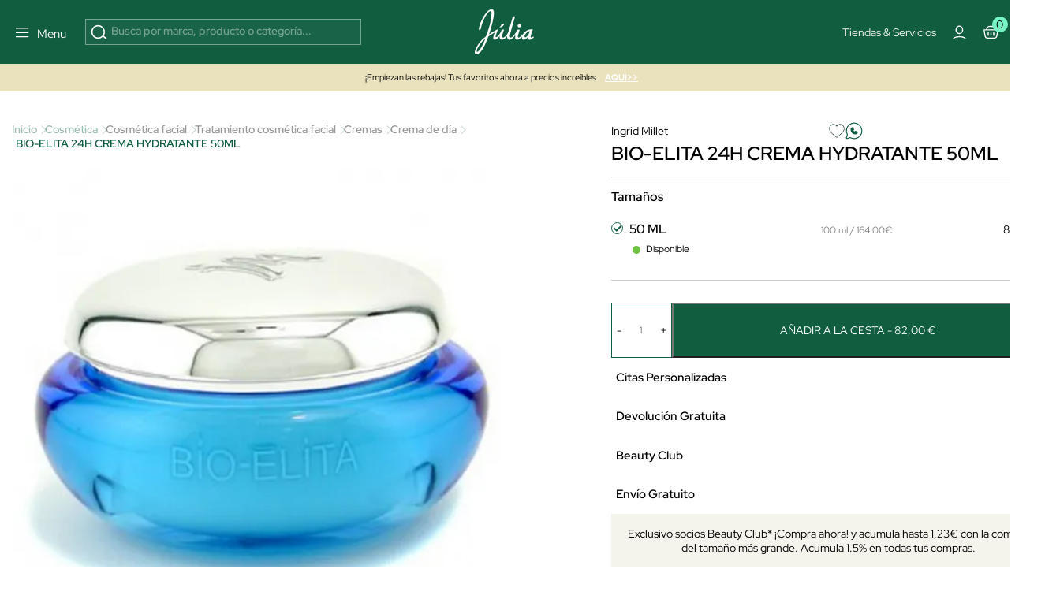

--- FILE ---
content_type: text/html; charset=utf-8
request_url: https://www.perfumeriajulia.es/29333-bio-elita-24h-hyd50.html
body_size: 48140
content:
<!doctype html>
<html lang="es">
<style>

    #onetrust-banner-sdk{
        opacity:0; visibility:hidden; pointer-events:none; transition:opacity .2s ease;
    }
    #onetrust-banner-sdk.ot-show{
        opacity:1; visibility:visible; pointer-events:auto;
    }
    @media (prefers-reduced-motion: reduce){ #onetrust-banner-sdk{ transition:none; } }


    @media (max-width: 365px) {
        .container-layer h5 {
            font-family: Red Hat Display;
            font-size: 14px;
            font-weight: 500;
            letter-spacing: 0;
            line-height: 110%;
        }
    }

    .mb-4 {
        margin-bottom: 1.5rem !important;
    }
   


    #index .home-mosaico-destacados.container-img .box-img img{
        width: 96% !important;
    }
    .category-header h1 {
        margin: 0;
        font-size: 2.5rem;
    }

     .h5 {
         font-size: 16px;
         line-height: 130%;
     }
    .mb-3 {
        margin-bottom: 1rem !important;
    }
    .opacity-75 {
        opacity: .75 !important;
    }


</style>
<script>
    
    (function(){
        var userInteracted = false;
        var banner = null;

        function getBanner(){ return banner || (banner = document.getElementById('onetrust-banner-sdk')); }

        function showIfReady(){

            var b = getBanner(); if(!b) return;

            // accesibilidad mientras está oculto
            if (!b.classList.contains('ot-show')) b.setAttribute('aria-hidden','true');
            if (userInteracted){
                b.classList.add('ot-show');
                b.removeAttribute('aria-hidden');
                stopObserve();
                removeListeners();
            }
        }

        // 1ª interacción del usuario
        function interacted(){ userInteracted = true; showIfReady(); }
        function addListeners(){
            ['mousedown','mousemove','touchstart','scroll','keydown'].forEach(function(e){
                window.addEventListener(e, interacted, {passive:true});
            });
        }
        function removeListeners(){
            ['mousedown','mousemove','touchstart','scroll','keydown'].forEach(function(e){
                window.removeEventListener(e, interacted, {passive:true});
            });
        }
        addListeners();

        // Observa el DOM hasta que OneTrust inserte el banner
        var mo = new MutationObserver(function(){

            if (getBanner()) showIfReady();
        });
        function stopObserve(){ try{ mo.disconnect(); }catch(e){} }
        mo.observe(document.documentElement, {childList:true, subtree:true});



        // Fallback: por si no hay interacción en X segundos (accesibilidad)
        setTimeout(function(){ userInteracted = true; showIfReady(); }, 5500);
    })();
    
   /* function oneTrustControl() {
        setTimeout((e) => {
            const onetrust = document.getElementById("onetrust-banner-sdk")
            const onetrustDark = document.querySelector(".onetrust-pc-dark-filter")
            if(!onetrust){

                oneTrustControl();
                return ;
            }
            onetrust.style.display="unset"
            onetrustDark.style.display="unset"
        }, 3400);
    }
    oneTrustControl();*/
</script>

  <head>          

      <link rel="preload" href="/themes/jul-v2/assets/RedHatDisplay-VariableFont_wght.ttf" as="font" type="font/ttf" crossorigin="anonymous">
    <link rel="preload" href="/themes/jul-v2/assets/LeJeunePoster-Regular-Web.woff2" as="font" type="font/woff2" crossorigin="anonymous">
    <link rel="preload" href="/themes/jul-v2/assets/LeJeunePoster-RegularItalic-Web.woff2" as="font" type="font/woff2" crossorigin="anonymous">
    <style>
        @font-face {
            font-family: 'Red Hat Display';
            font-style: normal;
            font-weight: 100 900;
            src: url(/themes/jul-v2/assets/RedHatDisplay-VariableFont_wght.ttf);
            font-display: swap;
            ascent-override: 90%;
            descent-override: 22%;
            line-gap-override: 0;
        }

        @font-face {
            font-family: 'LeJeunePoster-Regular';
            font-style: normal;
            font-weight: 400;
            font-optical-sizing: auto;
            src: url(/themes/jul-v2/assets/LeJeunePoster-Regular-Web.woff2) format('woff2');
            font-display: swap;
        }

        @font-face {
            font-family: 'LeJeunePoster-RegularItalic';
            font-style: normal;
            font-weight: 400;
            font-optical-sizing: auto;
            src: url(/themes/jul-v2/assets/LeJeunePoster-RegularItalic-Web.woff2) format('woff2');
            font-display: swap;
        }

        .font-serif {
            font-family: 'LeJeunePoster-Regular';
        }
    </style>



  <meta charset="utf-8">


  <meta http-equiv="x-ua-compatible" content="ie=edge">
<script>
    






        (function(s){
        var li = s.parentNode, head = document.head;
        function pl(href, media){ if(!href) return;
        var l=document.createElement('link'); l.rel='preload'; l.as='image';
        l.href=href; if(media) l.media=media; head.appendChild(l);
    }
        pl(li.getAttribute('data-preload-m'), '(max-width: 767px)');
        pl(li.getAttribute('data-preload-d'), '(min-width: 768px)');
    })(document.currentScript);


    /*! onUserInteract: ejecuta tareas (funciones o scripts) tras 1ª interacción */
    (function (w, d) {
        const queue = [];
        const loadedUrls = new Set();
        let fired = false;

        function injectScript(url, attrs, parent) {
            if (loadedUrls.has(url)) return;           // evita duplicados
            loadedUrls.add(url);
            const s = d.createElement('script');
            s.src = url;
            s.async = true;
            if (attrs) for (const k in attrs) s.setAttribute(k, attrs[k]);
            (parent || d.head).appendChild(s);
        }

        function runTask(t) {
            try {
                if (typeof t === 'function') return t();         // función
                if (typeof t === 'string')  return injectScript(t); // url simple
                if (t && t.url) return injectScript(t.url, t.attrs, t.parent); // objeto
            } catch (e) { console.error('[onUserInteract]', e); }
        }

        function flush() {
            if (fired) return;
            fired = true;
            EVS.forEach(e => w.removeEventListener(e, flush, OPTS));
            queue.splice(0).forEach(runTask);
        }

        // Eventos "de verdad" (evitamos scroll/mousemove que saltan solos en PSI)
        const EVS = ['pointerdown','touchstart','keydown','wheel'];
        const OPTS = { once:true, passive:true, capture:true };
        EVS.forEach(e => w.addEventListener(e, flush, OPTS));

        // API pública
        function onUserInteract(task, attrsOrNothing) {
            // Permite array de tareas
            if (Array.isArray(task)) return task.forEach(t => onUserInteract(t));
            // Compatibilidad: onUserInteract(url, attrs)
            if (typeof task === 'string') task = { url: task, attrs: attrsOrNothing };
            fired ? runTask(task) : queue.push(task);
        }
        onUserInteract.script = (url, attrs, parent) => onUserInteract({ url, attrs, parent });
        onUserInteract.runNow = flush;           // forzar ejecución manual
        onUserInteract.isFired = () => fired;    // saber si ya se disparó
        w.onUserInteract = onUserInteract;
    })(window, document);

    function onUserInteractSafe(task, deadlineMs = 4000, attrs) {
        let done = false;

        const run = () => {
            if (done) return;
            done = true;

            if (typeof task === 'string') {
                // URL simple
                onUserInteract.script(task, attrs);
            } else if (task && task.url) {
                // Objeto { url, attrs, parent }
                onUserInteract.script(task.url, task.attrs, task.parent);
            } else if (typeof task === 'function') {
                task();
            }
        };

        onUserInteract(run);                 // primera interacción real
        setTimeout(run, Math.max(0, deadlineMs)); // fallback por tiempo
    }

    function loadScriptOnUserInteraction(src,type="url") {
        const events = ['scroll', 'mousemove', 'click', 'keydown'];

        function loadAndCleanup() {
            if(type==="url") {
                loadScript(src);
            }else{
                src();
            }
            /* const script = document.createElement('script');
             script.src = src;
             script.async = true;
             document.head.appendChild(script);*/

            // Remover los listeners
            events.forEach(event => {
                window.removeEventListener(event, loadAndCleanup);
            });
        }

        // Escucha cualquier gesto del usuario (una sola vez)
        events.forEach(event => {
            window.addEventListener(event, loadAndCleanup, { once: true });
        });
    }




    function loadScript(path, cb,async,id) {
        return new Promise(res => {
            var s = document.createElement('script');
            s.type = 'text/javascript';
            s.src = path;
            s.async = true;
            s.defer = true;
            if(id){
                s.id=id
            }
            s.addEventListener('load', () => res(s), false);
            (!document.body? document.head : document.body).appendChild(s)
        });
    }
      
</script>
    <script>
        window.contentLoaderDelay =  3400     </script>

<script>
    window.deferLoads=[];window.pixelLoader = [];
    window.contentLoaded=false;
    function OptanonWrapper() {

    }
    function deferLoader(cb, priority) {
      if (priority==="pixel") { window.pixelLoader.push(cb); return ; }
      if (!priority) priority = 1;
      if (!window.deferLoads[priority]) window.deferLoads[priority] = [];
      if (priority === 'delay') onUserInteractSafe(cb) /* window.deferLoads[priority].push(()=>{setTimeout(()=> cb(), window.contentLoaderDelay )});*/
      else if (!window.contentLoaded) {window.deferLoads[priority].push(cb);}
      else cb();
    }
  </script>

  <script>
    let headerMenuPosition = "second";
  </script>


  <link rel="canonical" href="https://www.perfumeriajulia.es/29333-bio-elita-24h-hyd50.html">

  <title>BIO-ELITA 24H CREMA HYDRATANTE 50ML de Ingrid Millet</title>

  <meta name="description" content="Descubre  BIO-ELITA 24H CREMA HYDRATANTE 50ML de Ingrid Millet, Crema de día 100% original. ¡Comprar al mejor precio!">
  <meta name="keywords" content="">
              <link rel="canonical" href="https://www.perfumeriajulia.es/29333-bio-elita-24h-hyd50.html">
    
                    <link rel="alternate" href="https://www.beautyjulia.com/fr/29333-bio-elita-24h-crema-hydratante-50ml.html" hreflang="fr-fr">
              <link rel="alternate" href="https://www.beautyjulia.com/pt/29333-bio-elita-24h-crema-hydratante-50ml.html" hreflang="pt-pt">
              <link rel="alternate" href="https://www.beautyjulia.com/it/29333-bio-elita-24h-crema-hydratante-50ml.html" hreflang="it-it">
              
  




<meta property="og:title" content="BIO-ELITA 24H CREMA HYDRATANTE 50ML de Ingrid Millet"/>
<meta property="og:description" content="Descubre  BIO-ELITA 24H CREMA HYDRATANTE 50ML de Ingrid Millet, Crema de día 100% original. ¡Comprar al mejor precio!"/>
<meta property="og:type" content="website"/>
<meta property="og:url" content="https://www.perfumeriajulia.es/29333-bio-elita-24h-hyd50.html"/>
<meta property="og:site_name" content="Perfumería Júlia"/>

                        <meta property="og:image" content="https://www.perfumeriajulia.es/366-large_default/bio-elita-24h-hyd50.jpg"/>
            <script type="application/ld+json">
{
    "@context" : "http://schema.org",
    "@type" : "Organization",
    "name" : "Perfumería Júlia",
    "url" : "https://www.perfumeriajulia.es/",
    "logo" : {
        "@type":"ImageObject",
        "url":"https://www.perfumeriajulia.es/https://www.perfumeriajulia.es/img/logo_julia.jpg"
    }
}

</script>

<script type="application/ld+json">
{
    "@context":"http://schema.org",
    "@type":"WebPage",
    "isPartOf": {
        "@type":"WebSite",
        "url":  "https://www.perfumeriajulia.es/",
        "name": "Perfumería Júlia"
    },
    "name": "BIO-ELITA 24H CREMA HYDRATANTE 50ML de Ingrid Millet",
    "url":  "https://www.perfumeriajulia.es/29333-bio-elita-24h-hyd50.html"
}


</script>

    <script type="application/ld+json">
    {
    "@context": "http://schema.org/",
    "@type": "Product",
    "name": "BIO-ELITA 24H CREMA HYDRATANTE 50ML",
    "description": " BIO-ELITA 24H Crema 50 ml.  
 Esta crema de hidratación ofrece el suministro continuo de agua a tu piel durante 24 horas. Tu piel se sentirá suave, cómoda y sin tirantez. ",

    "category": "Crema de día",
          "image" :" https://www.perfumeriajulia.es/366-home_default/bio-elita-24h-hyd50.jpg",     "sku": "0029333",
          "gtin13": "3471343038123",
            "brand": {
        "@type": "brand",
        "name": "Ingrid Millet"
    },    
      

              
      "offers": {
    "@type": "Offer",
    "name": "BIO-ELITA 24H CREMA HYDRATANTE 50ML",
        "priceSpecification": [
      {
          "@type": "UnitPriceSpecification",
                    "price": "82.00",
          "priceCurrency": "EUR",
          "priceValidUntil": "2026-02-05"
      }
          ],
    "url": "https://www.perfumeriajulia.es/29333-bio-elita-24h-hyd50.html",
        "image": ["https://www.perfumeriajulia.es/366-large_default/bio-elita-24h-hyd50.jpg"],
                  "availability": "http://schema.org/InStock"     }


  
  }




    </script>
<script type="application/ld+json">
    {
    "@context": "https://schema.org",
    "@type": "BreadcrumbList",
    "itemListElement": [
        {
    "@type": "ListItem",
    "position": 1,
    "name": "Inicio",
    "item": "https://www.perfumeriajulia.es/"
    },        {
    "@type": "ListItem",
    "position": 2,
    "name": "Cosmética",
    "item": "https://www.perfumeriajulia.es/4-cosmetica/"
    },        {
    "@type": "ListItem",
    "position": 3,
    "name": "Cosmética facial",
    "item": "https://www.perfumeriajulia.es/41-cosmetica-facial/"
    },        {
    "@type": "ListItem",
    "position": 4,
    "name": "Tratamiento cosmética facial",
    "item": "https://www.perfumeriajulia.es/142-tratamiento-cosmetica-facial/"
    },        {
    "@type": "ListItem",
    "position": 5,
    "name": "Cremas",
    "item": "https://www.perfumeriajulia.es/2198-cremas/"
    },        {
    "@type": "ListItem",
    "position": 6,
    "name": "Crema de día",
    "item": "https://www.perfumeriajulia.es/361-crema-de-dia/"
    },        {
    "@type": "ListItem",
    "position": 7,
    "name": "BIO-ELITA 24H CREMA HYDRATANTE 50ML",
    "item": "https://www.perfumeriajulia.es/29333-bio-elita-24h-hyd50.html"
    }    ]
    }
    </script>

  

  <meta name="viewport" content="width=device-width, initial-scale=1">


  <link rel="icon" type="image/vnd.microsoft.icon" href="https://www.perfumeriajulia.es/img/favicon-1.ico?1611806382">
  <link rel="shortcut icon" type="image/x-icon" href="https://www.perfumeriajulia.es/img/favicon-1.ico?1611806382">


    <link rel="preload" href="https://www.perfumeriajulia.es/themes/jul-v2/assets/global.css?v=20250519" type="text/css" media="all" as="style">
  <link rel="stylesheet" href="https://www.perfumeriajulia.es/themes/jul-v2/assets/global.css?v=20250519" type="text/css" media="all">
  <link rel="preload" href="https://www.perfumeriajulia.es/themes/jul-v2/assets/components.css?v=20250519" type="text/css" media="all" as="style">
  <link rel="stylesheet" href="https://www.perfumeriajulia.es/themes/jul-v2/assets/components.css?v=20250519" type="text/css" media="all">
  <link rel="preload" href="https://www.perfumeriajulia.es/themes/jul-v2/assets/product.css?v=20250519" type="text/css" media="all" as="style">
  <link rel="stylesheet" href="https://www.perfumeriajulia.es/themes/jul-v2/assets/product.css?v=20250519" type="text/css" media="all">
  <link rel="preload" href="https://www.perfumeriajulia.es/modules/custombanners/views/css/custom/shop1.css?v=20250519" type="text/css" media="all" as="style">
  <link rel="stylesheet" href="https://www.perfumeriajulia.es/modules/custombanners/views/css/custom/shop1.css?v=20250519" type="text/css" media="all">
<style>

    .js-show-onload{ display:none !important;}
	                                                            @keyframes animateBottomExtra { 0% { opacity: 0; top: -150px } to { opacity: 1; top: 0 } } @-webkit-keyframes animateBottomExtra { 0% { opacity: 0; top: -150px } to { opacity: 1; top: 0 } } @keyframes animateTopExtra { 0% { opacity: 1; top: 0 } to { opacity: 0; top: -150px } } @-webkit-keyframes animateTopExtra { 0% { opacity: 1; top: 0 } to { opacity: 0; top: -150px } } @media (min-width: 992px) { .c-main.closeMenu .c-main-container { -webkit-animation: animateTopExtra 1s forwards !important; animation: animateTopExtra 1s forwards !important; } .c-main-container { -webkit-animation: animateBottomExtra .5s forwards !important; animation: animateBottomExtra .5s forwards !important; top: -150px; } }
                                                            /* ESTILOS HEADER TRYBUY */ body .displayWrapperTop .main-banner-trybuy { display: none; } body#trybuy .displayWrapperTop .main-banner-trybuy { display: block; } #trybuy main { padding-top: 80px; } #trybuy .page-header--trybuy { display: none; } #trybuy #content p.desc { display: none; } /* end ESTILOS HEADER TRYBUY */
                                                            /* OCULTAR TEXTO SUSCRIPCION NEWSLETTER FOOTER */ #footer .footer-icons .c-card h2 { display: block; margin-bottom: 1.5rem; } #footer .footer-icons .c-card p { display: none; }
                                                            /* ARREGLO ALTURA IMAGENES POST DEL BLOG */ @media (min-width: 768px) { #module-prestablog-blog main #wrapper #content-wrapper #alt-blog-list .list-item .blog-image img, #module-prestablog-blog main #wrapper #content-wrapper #blog-list .list-item .blog-image img { object-fit: cover!important; height: 202px!important; } }
                                                            /* COLOR EN DESCRIPCION DE POSTS DEL BLOG */ body#module-prestablog-blog main #wrapper #content-wrapper #alt-blog-list .list-item .blog-description, body#module-prestablog-blog main #wrapper #content-wrapper #blog-list .list-item .blog-description { color: var(--color-black)!important; }
                                                            /* COLOR VERDE EN 2 ULTIMAS OPCIONES DE MENÚ MOBILE */ @media (max-width: 795px) { .c-main-container .c-main__wrapper .c-primary__link-nav[data-menu="menu_218"], .c-main-container .c-main__wrapper .c-primary__link-nav[data-menu="menu_101"] { color: var(--color-verde); } }
                                                            /* CENTRADO DE BOTON NEWSLETTER */ #popnewsletter_content .row.justify-content-start { justify-content: center!important; }
                                                            /* TAMAÑO TIPOGRAFIAS EN SLIDER */ @media (max-width: 450px) { #index .container-layer span { font-size: 30px; overflow-x: hidden; } }
                                                            /* ARREGLO AREA USUARIO WISHLIST */ body#module-advansedwishlist-mywishlist main { padding-top: 120px; margin-bottom: 2rem; } body#module-advansedwishlist-mywishlist main .customer-content { padding: 0!important; margin-bottom: 3rem; } body#module-advansedwishlist-mywishlist main .customer-content #mywishlist #form_wishlist { background-color: transparent!important; } body#module-advansedwishlist-mywishlist main .customer-content #mywishlist #form_wishlist h3.h1 { font-family: "Red Hat Display"; font-size: 24px!important; font-style: normal; font-weight: 600; line-height: 150%; } body#module-advansedwishlist-mywishlist main .customer-content #mywishlist #form_wishlist span.wl-page-description { color: var(--bs-regular-color-12) !important; font-size: 16px !important; font-style: normal; font-weight: 400; line-height: 130%; } body#module-advansedwishlist-mywishlist main .customer-content #mywishlist input.rounded-pill { border-radius: 0!important; min-height: 50px; font-size: 1rem; } body#module-advansedwishlist-mywishlist main .customer-content #mywishlist .wishlists { background-color: transparent!important; } body#module-advansedwishlist-mywishlist main .customer-content #mywishlist .wishlists h3.h1 { font-family: "Red Hat Display"; font-size: 24px!important; font-style: normal; font-weight: 600; line-height: 150%; } body#module-advansedwishlist-mywishlist main .customer-content #mywishlist .wishlists label { margin-bottom: .5rem; } body#module-advansedwishlist-mywishlist main .customer-content #mywishlist .wishlists input { min-height: 50px; font-size: 1rem; } body#module-advansedwishlist-mywishlist main .customer-content #mywishlist .wishlisturl { /* background-color: var(--bs-regular-color-2);*/ margin-bottom: .5rem!important; } body#module-advansedwishlist-mywishlist main .customer-content #mywishlist .wishlist__send { font-weight: 700; }
                                                            /* mosaico lookbook */ .home-mosaico-destacados .green-point { width: 25px; height: 25px; border-radius: 50%; background: #97f0c7; border: 6px solid #fff; z-index: 10; cursor: pointer; } .home-mosaico-destacados .custom-tooltip-html:hover .tooltip__html { transition: all .2s ease-in-out; opacity: 1; } .home-mosaico-destacados .custom-tooltip-html .tooltip__html { opacity: 0; position: absolute; background-color: white; line-height: 20px; z-index: 500; color: black; font-size: 14px; padding: 5px 10px; left: -80px; right: 0; bottom: 30px; width: 160px; }
                                                            /* PAGINAS TIENDAS */ body .displayWrapperTop .main-banner-tiendas { display: none; } body#stores .displayWrapperTop .main-banner-tiendas { display: block; } @media (min-width: 992px) { .position-lg-absolute { position: absolute; } .start-lg-0 { left: 0!important; } .top-lg-50 { top: 50%!important; } .translate-middle-lg-y { transform: translateY(-50%) !important; } .text-lg-white { color: #fff; } } /* end PAGINAS TIENDAS */
                                                            /* ARREGLO COLOR TEXTO EN INPUTS DE LA PAGINA SEGUIMIENTO-PEDIDO-INVITADO */ #guest-tracking #main form .form-fields input { color: var(--color-white); }
                                                            /* ARREGLO MENSAJE SUSCRITO NEWSLETTER */ #ps_topbanner_newsletter_wrapper { position: fixed; padding-top: 85px !important; z-index: 10; } body #ps_topbanner_newsletter_wrapper { background-color: var(--color-esmeralda); color: var(--color-black)!important; }
                                                            /* DIOR ideas regalo */ .displayAfterProductFlags { margin-top: -1.5rem; } .displayAfterProductFlags .custom-accordion li i:after, .displayAfterProductFlags .custom-accordion li i:before { height: 11px; width: 2px; } .displayAfterProductFlags .custom-accordion li i { margin-top: 1px; transform: translate(-20px); } .displayAfterProductFlags .custom-accordion li i:before { transform: translate(-3px, 0) rotate(45deg); } .displayAfterProductFlags .custom-accordion li i:after { transform: translate(6px, 0) rotate(-45deg); } /* end DIOR ideas regalo */
                                                            /* MARGENES SUPERIOR E INFERIOR EN PAGINA CONFIRMACION PEDIDO */ #order-confirmation main #wrapper { margin-bottom: 3rem; } #order-confirmation main { padding-top: 140px; }
                                                            /* OCULTAR PAGINACIÓN EN SUBCATEGORIAS BLOG */ #module-prestablog-blog .btn-see-more-wrapper { display: none; }
                                                            /* QUITAR SALTO DE LINEA A CATEGORIA PARA-EL EN MENU */ #menu .c-main-container .c-main__wrapper .c-primary__link-nav[data-menu="menu_21"] span { white-space: nowrap; }
                                                            /* ESTILOS TEMPORALES PARA PAGINA SEGUIMIENTO DE PEDIDO */ #guest-tracking #content-wrapper { margin-top: 2rem; margin-bottom: 4rem; } #guest-tracking #main h1 { display: block; color: var(--color-white)!important; font-family: Red Hat Display; } #guest-tracking #main form header p { color: var(--color-white)!important; } #guest-tracking #main form .form-fields label { color: var(--color-white)!important; margin-bottom: .5rem; } #guest-tracking #main form .form-fields input { border: 1px solid rgba(255,255,255,.6); } #guest-tracking #main form .form-fields small { color: var(--color-white)!important; }
                                                            /* ESTILOS BEAUTY SPACE */ main .gradient-gray-top { background: linear-gradient(180deg, #F1F1F1 0%, #FCFCFC 100%); } /* end ESTILOS BEAUTY CLUB */
                                                            body .product-add-to-cart .modal * { height: auto; } body .modal:not(.blockcart-modal) .modal-dialog .modal-content .modal-body .close-circle .close { color: var(--bs-black); }
                                                            #index #megatab .tns-controls { display: block; }
                                                            /* QUE SE VEA PARTE DEL SIGUIENTE BANNER EN CARRUSEL MOBILE */ @media (max-width: 767px) { #index #banner_home_2_categorias_destacadas { width: calc(600%); } }
                                                            body .c-header { background: #105D40; }
                                                            /* ESTILOS SOCIAL ROOM HOME */ .home-social-room .gradient-instagram:after { content: ""; position: absolute; width: 100%; height: 100%; top: 0; left: 0; background: linear-gradient(180deg, rgba(0, 0, 0, 0.00) 84.47%, rgba(0, 0, 0, 0.40) 100%); } .home-social-room .social-room-icons svg { width: 1.3rem; height: 1.3rem; stroke: transparent; fill: transparent; } .home-social-room #home_social_room .title-product { min-height: 37px; } .home-social-room .c-home-comp__img-instagram-wrapper { max-width: 100%; width: 100%; } .home-social-room #home_social_room-ow .tns-controls svg { fill: white; } .home-social-room .gradient-gray-top { background: linear-gradient(180deg, #F1F1F1 0%, #FCFCFC 100%); } /* end ESTILOS SOCIAL ROOM HOME */
                                                            /* ESTILOS PREFOOTER */ .custombanners.displayPreFooter svg { stroke: var(--color-verde); } .custombanners.displayPreFooter svg#svg-try-buy { fill: var(--color-verde); } /* end ESTILOS PREFOOTER */
                                                            .gradient-black-top:after { content: ""; position: absolute; width: 100%; height: 100%; top: 0; left: 0; background: linear-gradient(0deg, rgba(0, 0, 0, 0.00) 44.27%, rgba(0, 0, 0, 0.30) 100.06%), linear-gradient(0deg, rgba(0, 0, 0, 0.05) 0%, rgba(0, 0, 0, 0.05) 100%); } .gradient-black-bottom:after { content: ""; position: absolute; width: 100%; height: 100%; top: 0; left: 0; background: linear-gradient(180deg, rgba(0, 0, 0, 0.00) 43.9%, rgba(0, 0, 0, 0.70) 100%); }
                                                            /* ELIMINAR FLAG DESCUENTO DIOR EN FICHA PRODUCTO */ body#product.product-id-manufacturer-201 #flag-customlabel-36868 { display: none; }
                                                            /* ESTILO PARA APP */ body.isApp#product main, body.isApp #stores main, body.isApp#cms main, body.isApp#category main, body.isApp#manufacturer main, body.isApp#module-kwklookbook-look main, body.isApp.page-customer-account main, body.isApp#address main { padding-top: 1rem!important; } body.isApp .product-add-to-cart { bottom: 4.5rem; } body.isApp .blockcart-modal .modal-content .modal-header { padding-top: 3rem!important; }
                                                            /* TITULO DE LA VARIANTE DE COLOR */ .product-miniature-info-variants .name { display: none; }
                                                            /* ESTILOS HOME BANNER 1 - 3 DESTACADOS */ #index .blq-home-destacados .bg-home-destacados { background: var(--bs-regular-color-2); } @media (min-width: 768px) { #index .blq-home-destacados .border-x-home-destacados { border-left: 1px solid rgba(0,0,0,.20); border-right: 1px solid rgba(0,0,0,.20); } } @media (max-width: 767px) { #index .blq-home-destacados .border-y-home-destacados { border-top: 1px solid rgba(0,0,0,.20); border-bottom: 1px solid rgba(0,0,0,.20); } } @media (min-width: 768px) { .p-md-0 { padding: 0 !important; } .p-md-2 { padding: 0.5rem !important; } .p-md-4 { padding: 1.5rem !important; } } /* end ESTILOS HOME BANNER 1 - 3 DESTACADOS */
                                                            /* BANDEROLA OFF TEMPORAL */ #topbannerNavFullWidth { display: none;!important; } /* end BANDEROLA OFF TEMPORAL */
                                                            /* ESTILOS HOME MOSAICO DESTACADOS */ #index .custombanners .home-mosaico-destacados.container-img{ width: 1512px!important; max-width: 100%!important; margin: auto; margin-top: 60px; margin-bottom: 60px; display: grid; grid-template-columns: repeat(12, 1fr); grid-template-rows: repeat(6, 100px); grid-gap: 10px; } #index .custombanners .home-mosaico-destacados.container-img .box-img picture { width: 100%; height: 100%; } #index .custombanners .home-mosaico-destacados.container-img .box-img img{ display: block; width: 100%!important; height: 100%; object-fit: cover; } @media (max-width: 399px) { #index .custombanners .home-mosaico-destacados.container-img .box-img img{ width: 96%!important; } } #index .custombanners .home-mosaico-destacados.container-img .box-img:nth-child(1){ grid-column-start: span 5; grid-row-start: span 6; } #index .custombanners .home-mosaico-destacados.container-img .box-img:nth-child(2){ grid-column-start: span 4; grid-row-start: span 3; } #index .custombanners .home-mosaico-destacados.container-img .box-img:nth-child(3){ grid-column-start: span 3; grid-row-start: span 6; } #index .custombanners .home-mosaico-destacados.container-img .box-img:nth-child(4){ grid-column-start: span 2; grid-row-start: span 3; } @media (max-width: 767px) { #index .custombanners .home-mosaico-destacados.container-img .box-img:nth-child(4){ grid-row-start: auto; } } #index .custombanners .home-mosaico-destacados.container-img .box-img:nth-child(5){ grid-column-start: span 2; grid-row-start: span 3; } @media (max-width: 767px) { #index .custombanners .home-mosaico-destacados.container-img .box-img:nth-child(5){ grid-row-start: auto; } } @media (max-width:767px){ #index .custombanners .home-mosaico-destacados.container-img{ grid-template-columns: repeat(2, 1fr); grid-template-rows: 200px; } #index .custombanners .home-mosaico-destacados.container-img .box-img:nth-child(1){ grid-column-start: span 2; } #index .custombanners .home-mosaico-destacados.container-img .box-img:nth-child(2){ grid-column-start: span 2; } #index .custombanners .home-mosaico-destacados.container-img .box-img:nth-child(3){ grid-column-start: span 2; } #index .custombanners .home-mosaico-destacados.container-img .box-img:nth-child(4){ grid-column-start: span 1; } #index .custombanners .home-mosaico-destacados.container-img .box-img:nth-child(5){ grid-column-start: span 1; } } #index .custombanners .home-mosaico-destacados .border-white-bottom { border-bottom: 1px solid var(--bs-white); } #index .custombanners .home-mosaico-destacados picture:after { content:""; width: 100%; height: 100%; top: 0; left: 0; background: linear-gradient(1deg, rgba(0, 0, 0, 0.00) 65.56%, rgba(0, 0, 0, 0.20) 99.59%); } /* end ESTILOS */
                                                            /* AJUSTE ICONO WHATSAPP FICHA PRODUCTO */ #product .product-information .whatsapp a { position: relative; padding-left: 1.9rem; padding-top: 4px; } #product .product-information .whatsapp a svg { width: 1.9rem; height: 1.9rem; position: absolute; left: -3px; top: -1px; margin-left: 0; }
                                                            #custom_pack_product .product-packs-item { width: 100%; }
                                                            /* ESTILOS HOME COUNTDOWN */ #index h2.fs-clamp-h2-countdown { font-size: clamp(1.5rem, 5vw, 2.5rem)!important; } #countdown li { display: inline-block; font-size: 1.5em; list-style-type: none; padding: 1em; text-transform: uppercase; } #countdown li span { display: block; font-size: 4.5rem; line-height: 4rem; } @media all and (max-width: 768px) { #countdown li { font-size: 1.125rem; padding: .75rem; } #countdown li span { font-size: 3.375rem; } } /* end ESTILOS */
                                                            /* displayAfterSlider */ #index main .displayAfterSlider .btn-after-slider:hover { background: #143c2f; } #index main .displayAfterSlider .btn-after-slider p { color: #143c2f!important; } #index main .displayAfterSlider .btn-after-slider:hover p { color: #fff!important; } #index main .displayAfterSlider .btn-after-slider p span { font-size: 11px; font-weight: bold; text-shadow: 1px 1px 0 #000; } #index main .displayAfterSlider .btn-after-slider:hover p span { text-shadow: 1px 1px 0 #fff; } #index main .displayAfterSlider .btn-after-slider a { background: none!important; } /* end displayAfterSlider */
                                                            #cart-subtotal-discount-4462 { display: none !important; }
                                                            /* IMG LOGIN-REGISTRO ES */ #authentication .authentication-two-cols:before, #registration .authentication-two-cols:before { content: ""; background-image: url(/img/cms/authentication/img-login.jpg); background-position: center center !important; }
                                                            /* FOOTER WEB PAIS ES */ .l-footer .displayFooterAfterBefore a { opacity: 1; } .l-footer .displayFooterAfterBefore a.hover:hover { background: rgba(255,255,255,.1); } /* end FOOTER WEB PAIS */
                                                            /* TIENDAS CHANEL CMS-151 */ .bg-black { background: #000 !important; } .tiendas-chanel-container .tienda-chanel div { width: 70%; } .tiendas-chanel-container p { text-align: left; color: #fff !important; } .tiendas-chanel-container p span { color: #fff !important; font-size: 85%; } /* end TIENDAS CHANEL */
                                                            /* FORM-11 GIVENCHY */ .page-wrapper--module-formmaker-form .page-content #form_11.form-maker-form { padding-bottom: 4rem; margin-bottom: 2rem; } /* end FORM-11 GIVENCHY */
                                                            /* ESTILOS FORM-10 AMBASSADORS */ .page-wrapper--module-formmaker-form .page-content .form-maker-form .form_10 h3.page-subheading { text-align: center; margin-bottom: .5rem; } .custombanners .FORM-AMBASSADORS-10 .color-grey { color: #7f8182; } .custombanners .FORM-AMBASSADORS-10 h2 { color: #000; } .custombanners .FORM-AMBASSADORS-10 .title-form { font-size: 350%; } .custombanners .FORM-AMBASSADORS-10 .subtitle-form { font-size: 1.2rem; letter-spacing: 1px; } .custombanners .FORM-AMBASSADORS-10 .btn-form { font-size: .75rem; letter-spacing: 2px; text-transform: uppercase; padding: .9rem 3rem; } .custombanners .FORM-AMBASSADORS-10 .title-block { font-size: 110%; color: #143c2f; } .custombanners .FORM-AMBASSADORS-10 .border-grey { border: 1px solid #d8d8d8; } .custombanners .FORM-AMBASSADORS-10 .icon-check { width: 17px; height: 23px; fill: #7f8182; stroke: #7f8182; min-width: 17px; } /* end ESTILOS FORM-10 AMBASSADORS */
                                        
    .product-variants-item-prices  .fs-7.fw-bold { display:none !important }
    .manufacturer-id-201 .product-flags-item  { display:none !important }
    .product-id-manufacturer-201  .product-flags-item  { display:none !important }
    .manufacturer-id-201 .product-miniature-info-flags-dto   { display:none !important }
    .manufacturer-id-201 .product-flags-item { display:none !important }
    .product-id-manufacturer-201 .product-variants-item-prices-dto{ display:none !important }
    .manufacturer-id-201 .product-flags-item  { display:none !important }
    .product-id-manufacturer-201  .product-flags-item  { display:none !important }
    .product-id-manufacturer-201 .product-variants-item-prices-dto{ display:none !important }
    .product-miniature-info-flags-dto { display: none !important; }
    .product-id-manufacturer-201 .regular-price { display: none !important }
</style>
<style>

</style>



          <script>
        var productImages ='{"29333-0":[{"cover":1,"id_image":366,"legend":"BIO-ELITA 24H CREMA HYDRATANTE 50ML","position":1,"bySize":{"small_default":{"url":"https:\/\/www.perfumeriajulia.es\/366-small_default\/bio-elita-24h-hyd50.jpg","width":98,"height":98,"sources":{"jpg":"https:\/\/www.perfumeriajulia.es\/366-small_default\/bio-elita-24h-hyd50.jpg"}},"cart_default":{"url":"https:\/\/www.perfumeriajulia.es\/366-cart_default\/bio-elita-24h-hyd50.jpg","width":125,"height":125,"sources":{"jpg":"https:\/\/www.perfumeriajulia.es\/366-cart_default\/bio-elita-24h-hyd50.jpg"}},"pdt_180":{"url":"https:\/\/www.perfumeriajulia.es\/366-pdt_180\/bio-elita-24h-hyd50.jpg","width":180,"height":180,"sources":{"jpg":"https:\/\/www.perfumeriajulia.es\/366-pdt_180\/bio-elita-24h-hyd50.jpg"}},"home_default":{"url":"https:\/\/www.perfumeriajulia.es\/366-home_default\/bio-elita-24h-hyd50.jpg","width":250,"height":250,"sources":{"jpg":"https:\/\/www.perfumeriajulia.es\/366-home_default\/bio-elita-24h-hyd50.jpg"}},"pdt_300":{"url":"https:\/\/www.perfumeriajulia.es\/366-pdt_300\/bio-elita-24h-hyd50.jpg","width":300,"height":300,"sources":{"jpg":"https:\/\/www.perfumeriajulia.es\/366-pdt_300\/bio-elita-24h-hyd50.jpg"}},"pdt_360":{"url":"https:\/\/www.perfumeriajulia.es\/366-pdt_360\/bio-elita-24h-hyd50.jpg","width":360,"height":360,"sources":{"jpg":"https:\/\/www.perfumeriajulia.es\/366-pdt_360\/bio-elita-24h-hyd50.jpg"}},"medium_default":{"url":"https:\/\/www.perfumeriajulia.es\/366-medium_default\/bio-elita-24h-hyd50.jpg","width":452,"height":452,"sources":{"jpg":"https:\/\/www.perfumeriajulia.es\/366-medium_default\/bio-elita-24h-hyd50.jpg"}},"pdt_540":{"url":"https:\/\/www.perfumeriajulia.es\/366-pdt_540\/bio-elita-24h-hyd50.jpg","width":540,"height":540,"sources":{"jpg":"https:\/\/www.perfumeriajulia.es\/366-pdt_540\/bio-elita-24h-hyd50.jpg"}},"large_default":{"url":"https:\/\/www.perfumeriajulia.es\/366-large_default\/bio-elita-24h-hyd50.jpg","width":800,"height":800,"sources":{"jpg":"https:\/\/www.perfumeriajulia.es\/366-large_default\/bio-elita-24h-hyd50.jpg"}}},"small":{"url":"https:\/\/www.perfumeriajulia.es\/366-small_default\/bio-elita-24h-hyd50.jpg","width":98,"height":98,"sources":{"jpg":"https:\/\/www.perfumeriajulia.es\/366-small_default\/bio-elita-24h-hyd50.jpg"}},"medium":{"url":"https:\/\/www.perfumeriajulia.es\/366-pdt_300\/bio-elita-24h-hyd50.jpg","width":300,"height":300,"sources":{"jpg":"https:\/\/www.perfumeriajulia.es\/366-pdt_300\/bio-elita-24h-hyd50.jpg"}},"large":{"url":"https:\/\/www.perfumeriajulia.es\/366-large_default\/bio-elita-24h-hyd50.jpg","width":800,"height":800,"sources":{"jpg":"https:\/\/www.perfumeriajulia.es\/366-large_default\/bio-elita-24h-hyd50.jpg"}},"associatedVariants":[]}]}';
      </script>
                <script>
            var promotionalProducts = {"promo_2888":{"111394":{"item_id":111394,"item_name":"EXFOLIANTE C+C VITAMIN SCRUB 100 ML NATURA BISS\u00c9","price":62,"item_brand":"Natura Biss\u00e9","item_category":"Exfoliante facial","quantity":1,"item_list_name":"","index":0,"variant_item":[]},"111395":{"item_id":111395,"item_name":"CREMA CORPORAL REAFIRMANTE C+C VITAMIN BODY CREAM 250 ML NATURA BISS\u00c9","price":98,"item_brand":"Natura Biss\u00e9","item_category":"Hidratantes","quantity":1,"item_list_name":"","index":0,"variant_item":[]},"140809":{"item_id":140809,"item_name":"BRUMA C+C VITAMIN SPLASH 200 ML NATURA BISS\u00c9","price":46,"item_brand":"Natura Biss\u00e9","item_category":"T\u00f3nico facial","quantity":1,"item_list_name":"","index":0,"variant_item":[]},"151433":{"item_id":151433,"item_name":"MASCARILLA REAFIRMANTE C+C VITAMIN SOUFFL\u00c9 MASK 75 ML NATURA BISS\u00c9","price":48,"item_brand":"Natura Biss\u00e9","item_category":"Mascarillas","quantity":1,"item_list_name":"","index":0,"variant_item":[]},"172342":{"item_id":172342,"item_name":"AFTER SUN C+C VITAMIN SUMMER LOTION 200 ML NATURA BISS\u00c9","price":56,"item_brand":"Natura Biss\u00e9","item_category":"Hidratantes","quantity":1,"item_list_name":"","index":0,"variant_item":[]},"182593":{"item_id":182593,"item_name":"C+C VITAMIN EYE","price":55,"item_brand":"Natura Biss\u00e9","item_category":"Cosm\u00e9tica facial espec\u00edficos","quantity":1,"item_list_name":"","index":0,"variant_item":[]},"199777":{"item_id":199777,"item_name":"FLUIDO HIDRATANTE REAFIRMANTE CON COLOR C+C VITAMIN SHEER FLUID SPF25 50 ML NATURA BISS\u00c9","price":89.5,"item_brand":"Natura Biss\u00e9","item_category":"Crema de d\u00eda","quantity":1,"item_list_name":"","index":0,"variant_item":[]},"199778":{"item_id":199778,"item_name":"AGUA MICELAR C+C VITAMIN MICELLAR CLEANSING WATER 200 ML NATURA BISS\u00c9","price":55,"item_brand":"Natura Biss\u00e9","item_category":"Agua Micelar","quantity":1,"item_list_name":"","index":0,"variant_item":[]},"206620":{"item_id":206620,"item_name":"C+C VITAMIN SELF-TAN DROPS OIL FREE 30ML","price":52.2,"item_brand":"Natura Biss\u00e9","item_category":"Bronceador facial","quantity":1,"item_list_name":"","index":0,"variant_item":[]},"214389":{"item_id":214389,"item_name":"C+C VITAMIN OIL FREE GEL 75ML","price":116,"item_brand":"Natura Biss\u00e9","item_category":"Tratamientos d\u00eda y noche","quantity":1,"item_list_name":"","index":0,"variant_item":[]},"214390":{"item_id":214390,"item_name":"C+C VITAMIN 20% ANTIOX SOLUTION 30ML","price":159,"item_brand":"Natura Biss\u00e9","item_category":"S\u00e9rums","quantity":1,"item_list_name":"","index":0,"variant_item":[]},"214742":{"item_id":214742,"item_name":"C+C DRY TOUCH SUNSCREEN SPF50 30ML","price":69,"item_brand":"Natura Biss\u00e9","item_category":"Protector solar facial","quantity":1,"item_list_name":"","index":0,"variant_item":[]},"910008247":{"item_id":910008247,"item_name":"C+C Vitamin Spf 50 Bi-Phase Invisible Sunscreen","price":61.2,"item_brand":"Natura Biss\u00e9","item_category":"Protector solar corporal","quantity":1,"item_list_name":"","index":0,"variant_item":[]}},"promo_2557":{"226723":{"item_id":226723,"item_name":"Blue Expert Sun Protector Cream SPF50+ 50 ml","price":30.78,"item_brand":"Shiseido","item_category":"Protector solar facial","quantity":1,"item_list_name":"","index":0,"variant_item":[{"name":"SPF 50+"}]},"226725":{"item_id":226725,"item_name":"Blue Expert Sun Protector Cream SPF30 50 ml","price":28.08,"item_brand":"Shiseido","item_category":"Protector solar facial","quantity":1,"item_list_name":"","index":0,"variant_item":[{"name":"SPF 30"}]},"910007387":{"item_id":910007387,"item_name":"Blue Expert Sun Protector Cream SPF","price":36.4,"item_brand":"Shiseido","item_category":"Protector solar facial","quantity":1,"item_list_name":"","index":0,"variant_item":[]},"910013451":{"item_id":910013451,"item_name":"Expert Sun Protector Clear Stick Spf 50+","price":23.7,"item_brand":"Shiseido","item_category":"Protector solar facial","quantity":1,"item_list_name":"","index":0,"variant_item":[]}},"promo_2726":{"236822":{"item_id":236822,"item_name":"YSL Libre LEau Nue Parfum de Peau Eau de Parfum 50 ml","price":81.25,"item_brand":"Yves Saint Laurent","item_category":"Eau de Parfum Mujer","quantity":1,"item_list_name":"","index":0,"variant_item":[{"name":"50 ML"}]},"236823":{"item_id":236823,"item_name":"YSL Libre LEau Nue Parfum de Peau Eau de Parfum 90 ml","price":107.25,"item_brand":"Yves Saint Laurent","item_category":"Eau de Parfum Mujer","quantity":1,"item_list_name":"","index":0,"variant_item":[{"name":"90 ML"}]},"910013625":{"item_id":910013625,"item_name":"YSL Libre LEau Nue Parfum de Peau Eau de Parfum","price":107.25,"item_brand":"Yves Saint Laurent","item_category":"Eau de Parfum Mujer","quantity":1,"item_list_name":"","index":0,"variant_item":[]}},"promo_2438":{"237715":{"item_id":237715,"item_name":"Skin Illusion Tinted Moisturizer Spf25 02","price":27.6,"item_brand":"Clarins","item_category":"Cremas BB & CC","quantity":1,"item_list_name":"","index":0,"variant_item":[{"name":"Skin Illusion 02"}]},"237716":{"item_id":237716,"item_name":"Skin Illusion Tinted Moisturizer Spf25 02.5","price":27.6,"item_brand":"Clarins","item_category":"Cremas BB & CC","quantity":1,"item_list_name":"","index":0,"variant_item":[{"name":"Skin Illusion 02.5"}]},"237717":{"item_id":237717,"item_name":"Skin Illusion Tinted Moisturizer Spf25 03","price":27.6,"item_brand":"Clarins","item_category":"Cremas BB & CC","quantity":1,"item_list_name":"","index":0,"variant_item":[{"name":"Skin Illusion 03"}]},"237718":{"item_id":237718,"item_name":"Skin Illusion Tinted Moisturizer Spf25 04","price":27.6,"item_brand":"Clarins","item_category":"Cremas BB & CC","quantity":1,"item_list_name":"","index":0,"variant_item":[{"name":"Skin Illusion 04"}]},"237719":{"item_id":237719,"item_name":"Skin Illusion Tinted Moisturizer Spf25 05","price":27.6,"item_brand":"Clarins","item_category":"Cremas BB & CC","quantity":1,"item_list_name":"","index":0,"variant_item":[{"name":"Skin Illusion 05"}]},"237720":{"item_id":237720,"item_name":"Skin Illusion Tinted Moisturizer Spf25 06","price":27.6,"item_brand":"Clarins","item_category":"Cremas BB & CC","quantity":1,"item_list_name":"","index":0,"variant_item":[{"name":"Skin Illusion 06"}]},"237721":{"item_id":237721,"item_name":"Skin Illusion Tinted Moisturizer Spf25 07","price":27.6,"item_brand":"Clarins","item_category":"Cremas BB & CC","quantity":1,"item_list_name":"","index":0,"variant_item":[{"name":"Skin Illusion 07"}]},"237722":{"item_id":237722,"item_name":"Skin Illusion Tinted Moisturizer Spf25 08","price":27.6,"item_brand":"Clarins","item_category":"Cremas BB & CC","quantity":1,"item_list_name":"","index":0,"variant_item":[{"name":"Skin Illusion 08"}]},"910013932":{"item_id":910013932,"item_name":"Skin Illusion Tinted Moisturizer Spf25","price":27.6,"item_brand":"Clarins","item_category":"Cremas BB & CC","quantity":1,"item_list_name":"","index":0,"variant_item":[]}},"promo_2551":{"239888":{"item_id":239888,"item_name":"LEau dIssey pour Homme Eau de Parfum 40 ml","price":46.15,"item_brand":"Issey Miyake","item_category":"Eau de Parfum Hombre","quantity":1,"item_list_name":"","index":0,"variant_item":[{"name":"40 ML"}]},"239889":{"item_id":239889,"item_name":"LEau dIssey pour Homme Eau de Parfum 75 ml","price":62.4,"item_brand":"Issey Miyake","item_category":"Eau de Parfum Hombre","quantity":1,"item_list_name":"","index":0,"variant_item":[{"name":"75 ML"}]},"239890":{"item_id":239890,"item_name":"LEau dIssey pour Homme Eau de Parfum 125 ml","price":86.45,"item_brand":"Issey Miyake","item_category":"Eau de Parfum Hombre","quantity":1,"item_list_name":"","index":0,"variant_item":[{"name":"125 ML"}]},"239891":{"item_id":239891,"item_name":"LEau dIssey pour Homme Eau de Parfum Recarga 150 ml","price":81.9,"item_brand":"Issey Miyake","item_category":"Eau de Parfum Hombre","quantity":1,"item_list_name":"","index":0,"variant_item":[{"name":"150 ML RECARGA"}]},"910014719":{"item_id":910014719,"item_name":"LEau dIssey pour Homme Eau de Parfum","price":62.4,"item_brand":"Issey Miyake","item_category":"Eau de Parfum Hombre","quantity":1,"item_list_name":"","index":0,"variant_item":[]}},"promo_2874":{"910014058":{"item_id":910014058,"item_name":"Stimul\u00e2ge Energizing Firming Gel-Cream","price":30.6,"item_brand":"Anne Moller","item_category":"Crema de d\u00eda","quantity":1,"item_list_name":"","index":0,"variant_item":[]}},"promo_2662":{"910014149":{"item_id":910014149,"item_name":"ADN Rosa Spicy Eau de Parfum","price":46.74,"item_brand":"Adolfo Dominguez","item_category":"Perfumes unisex","quantity":1,"item_list_name":"","index":0,"variant_item":[]},"910014150":{"item_id":910014150,"item_name":"ADN Neroli Ecstasy Eau de Parfum","price":46.74,"item_brand":"Adolfo Dominguez","item_category":"Perfumes unisex","quantity":1,"item_list_name":"","index":0,"variant_item":[]},"910014151":{"item_id":910014151,"item_name":"ADN S\u00e1ndalo Sacro Eau de Parfum","price":46.74,"item_brand":"Adolfo Dominguez","item_category":"Perfumes unisex","quantity":1,"item_list_name":"","index":0,"variant_item":[]}}};
        </script>
        
        <script>
    function setCookie(cname, cvalue, exdays) {
      const d = new Date();
      d.setTime(d.getTime() + (exdays*24*60*60*1000));
      let expires = "expires="+ d.toUTCString();
      document.cookie = cname + "=" + cvalue + ";" + expires + ";path=/";
    }

    function getCookie(cname) {
      let name = cname + "=";
      let decodedCookie = decodeURIComponent(document.cookie);
      let ca = decodedCookie.split(';');
      for(let i = 0; i <ca.length; i++) {
        let c = ca[i];
        while (c.charAt(0) == ' ') {
          c = c.substring(1);
        }
        if (c.indexOf(name) == 0) {
          return c.substring(name.length, c.length);
        }
      }
      return "";
    }

    window.pixel = false;
    window.OptanonAcceptCookies = getCookie("OptanonAcceptCookies");
    window.OABCcookie = getCookie("OptanonAlertBoxClosed")

    //if(parseInt(window.OptanonAcceptCookies) && window.OABCcookie) {
      window.pixel = true;
    //}

    function OptanonWrapper() {
      if(!window.OABCcookie) {
        setCookie("OptanonAcceptCookies", 0, 365);
        var bannerAcceptBtn = document.getElementById("onetrust-accept-btn-handler");
        var pcAllowAllBtn = document.getElementById("accept-recommended-btn-handler");
        var pcSaveBtn = document.getElementsByClassName("save-preference-btn-handler onetrust-close-btn-handler")[0];
        var pcDellowBtn = document.getElementsByClassName("ot-pc-refuse-all-handler")[0];

        if (bannerAcceptBtn) {
          bannerAcceptBtn.addEventListener('click', function() {
            setCookie("OptanonAcceptCookies", 1, 365);
            location.reload();
          });
        }
        if (pcAllowAllBtn)
          pcAllowAllBtn.addEventListener('click', function() {
            setCookie("OptanonAcceptCookies", 1, 365);
            location.reload();
          });
        if(pcSaveBtn){
          pcSaveBtn.addEventListener('click', function() {
            setCookie("OptanonAcceptCookies", 1, 365);
            setTimeout(()=> {
              location.reload();
            }, 1000)
          });
        }
        if(pcDellowBtn){
          pcDellowBtn.addEventListener('click', function() {
            setCookie("OptanonAcceptCookies", 0, 365);
          });
        }

        var tagsH2 = document.querySelectorAll('#onetrust-consent-sdk h2');
        for(i=0; i < tagsH2.length; i++) { otreplace(tagsH2[i], "ot-h2"); }
        var tagsH3 = document.querySelectorAll('#onetrust-consent-sdk h3');
        for(i=0; i < tagsH3.length; i++) { otreplace(tagsH3[i], "ot-h3"); }
        var tagsH4 = document.querySelectorAll('#onetrust-consent-sdk h4');
        for(i=0; i < tagsH4.length; i++) { otreplace(tagsH4[i], "ot-h4"); }

        function otreplace(tag, otclass) {
          var parent = tag.parentNode;
          var newDiv = document.createElement("div");
          if (tag.id != undefined) newDiv.setAttribute("id", "" + tag.id + "");
          newDiv.classList = tag.classList;
          newDiv.innerHTML = tag.innerHTML;
          newDiv.classList.add(otclass);
          parent.insertBefore(newDiv, tag);
          parent.removeChild(tag);
        }
      }
    }
  </script>
    

  <script type="text/javascript">
        var isMobile = false;
        var prestashop = {"delay":null,"noJs":null,"pscheckoutEnabled":1,"currency":{"id":1,"name":"Euro","iso_code":"EUR","iso_code_num":"978","sign":"\u20ac"},"customer":{"lastname":null,"firstname":null,"email":null,"birthday":null,"newsletter":null,"newsletter_date_add":null,"optin":null,"website":null,"company":null,"siret":null,"ape":null,"is_logged":false,"gender":{"type":null,"name":null},"addresses":[]},"language":{"name":"Espa\u00f1ol (Spanish)","iso_code":"es","locale":"es-ES","language_code":"es","active":"1","is_rtl":"0","date_format_lite":"d\/m\/Y","date_format_full":"d\/m\/Y H:i:s","id":1},"page":{"title":"","canonical":"https:\/\/www.perfumeriajulia.es\/29333-bio-elita-24h-hyd50.html","meta":{"title":"BIO-ELITA 24H CREMA HYDRATANTE 50ML de Ingrid Millet","description":"Descubre  BIO-ELITA 24H CREMA HYDRATANTE 50ML de Ingrid Millet, Crema de d\u00eda 100% original. \u00a1Comprar al mejor precio!","keywords":"","robots":"index"},"page_name":"product","body_classes":{"lang-es":true,"lang-rtl":false,"country-ES":true,"currency-EUR":true,"layout-full-width":true,"page-product":true,"tax-display-enabled":true,"page-customer-account":false,"product-id-29333":true,"product-BIO-ELITA 24H CREMA HYDRATANTE 50ML":true,"product-id-category-361":true,"product-id-manufacturer-473":true,"product-id-supplier-0":true,"product-available-for-order":true},"admin_notifications":[],"password-policy":{"feedbacks":{"0":"Muy d\u00e9bil","1":"D\u00e9bil","2":"Promedio","3":"Fuerte","4":"Muy fuerte","Straight rows of keys are easy to guess":"Una serie seguida de teclas de la misma fila es f\u00e1cil de adivinar","Short keyboard patterns are easy to guess":"Los patrones de teclado cortos son f\u00e1ciles de adivinar","Use a longer keyboard pattern with more turns":"Usa un patr\u00f3n de teclado m\u00e1s largo y con m\u00e1s giros","Repeats like \"aaa\" are easy to guess":"Las repeticiones como \u00abaaa\u00bb son f\u00e1ciles de adivinar","Repeats like \"abcabcabc\" are only slightly harder to guess than \"abc\"":"Las repeticiones como \"abcabcabc\" son solo un poco m\u00e1s dif\u00edciles de adivinar que \"abc\"","Sequences like abc or 6543 are easy to guess":"Las secuencias como \"abc\" o \"6543\" son f\u00e1ciles de adivinar","Recent years are easy to guess":"Los a\u00f1os recientes son f\u00e1ciles de adivinar","Dates are often easy to guess":"Las fechas suelen ser f\u00e1ciles de adivinar","This is a top-10 common password":"Esta es una de las 10 contrase\u00f1as m\u00e1s comunes","This is a top-100 common password":"Esta es una de las 100 contrase\u00f1as m\u00e1s comunes","This is a very common password":"Esta contrase\u00f1a es muy com\u00fan","This is similar to a commonly used password":"Esta contrase\u00f1a es similar a otras contrase\u00f1as muy usadas","A word by itself is easy to guess":"Una palabra que por s\u00ed misma es f\u00e1cil de adivinar","Names and surnames by themselves are easy to guess":"Los nombres y apellidos completos son f\u00e1ciles de adivinar","Common names and surnames are easy to guess":"Los nombres comunes y los apellidos son f\u00e1ciles de adivinar","Use a few words, avoid common phrases":"Usa varias palabras, evita frases comunes","No need for symbols, digits, or uppercase letters":"No se necesitan s\u00edmbolos, d\u00edgitos o letras may\u00fasculas","Avoid repeated words and characters":"Evita repetir palabras y caracteres","Avoid sequences":"Evita secuencias","Avoid recent years":"Evita a\u00f1os recientes","Avoid years that are associated with you":"Evita a\u00f1os que puedan asociarse contigo","Avoid dates and years that are associated with you":"Evita a\u00f1os y fechas que puedan asociarse contigo","Capitalization doesn't help very much":"Las may\u00fasculas no ayudan mucho","All-uppercase is almost as easy to guess as all-lowercase":"Todo en may\u00fasculas es casi tan f\u00e1cil de adivinar como en min\u00fasculas","Reversed words aren't much harder to guess":"Las palabras invertidas no son mucho m\u00e1s dif\u00edciles de adivinar","Predictable substitutions like '@' instead of 'a' don't help very much":"Las sustituciones predecibles como usar \"@\" en lugar de \"a\" no ayudan mucho","Add another word or two. Uncommon words are better.":"A\u00f1ade una o dos palabras m\u00e1s. Es mejor usar palabras poco habituales."}},"current_controller":"ProductController"},"shop":{"name":"Perfumer\u00eda J\u00falia","logo":"https:\/\/www.perfumeriajulia.es\/img\/logo_julia.jpg","stores_icon":"https:\/\/www.perfumeriajulia.es\/img\/logo_stores.png","favicon":"https:\/\/www.perfumeriajulia.es\/img\/favicon-1.ico"},"shop_id":1,"urls":{"base_url":"https:\/\/www.perfumeriajulia.es\/","current_url":"https:\/\/www.perfumeriajulia.es\/29333-bio-elita-24h-hyd50.html","shop_domain_url":"https:\/\/www.perfumeriajulia.es","img_ps_url":"https:\/\/www.perfumeriajulia.es\/img\/","img_cat_url":"https:\/\/www.perfumeriajulia.es\/img\/c\/","img_lang_url":"https:\/\/www.perfumeriajulia.es\/img\/l\/","img_prod_url":"https:\/\/www.perfumeriajulia.es\/img\/p\/","img_manu_url":"https:\/\/www.perfumeriajulia.es\/img\/m\/","img_sup_url":"https:\/\/www.perfumeriajulia.es\/img\/su\/","img_ship_url":"https:\/\/www.perfumeriajulia.es\/img\/s\/","img_store_url":"https:\/\/www.perfumeriajulia.es\/img\/st\/","img_col_url":"https:\/\/www.perfumeriajulia.es\/img\/co\/","img_url":"https:\/\/www.perfumeriajulia.es\/themes\/theme_v2\/assets\/img\/","css_url":"https:\/\/www.perfumeriajulia.es\/themes\/theme_v2\/assets\/css\/","js_url":"https:\/\/www.perfumeriajulia.es\/themes\/theme_v2\/assets\/js\/","pic_url":"https:\/\/www.perfumeriajulia.es\/upload\/","theme_assets":"https:\/\/www.perfumeriajulia.es\/themes\/theme_v2\/assets\/","theme_dir":"https:\/\/www.perfumeriajulia.es\/var\/www\/perfumeriajulia.es\/themes\/jul-v2\/","child_theme_assets":"https:\/\/www.perfumeriajulia.es\/themes\/jul-v2\/assets\/","child_img_url":"https:\/\/www.perfumeriajulia.es\/themes\/jul-v2\/assets\/img\/","child_css_url":"https:\/\/www.perfumeriajulia.es\/themes\/jul-v2\/assets\/css\/","child_js_url":"https:\/\/www.perfumeriajulia.es\/themes\/jul-v2\/assets\/js\/","pages":{"address":"https:\/\/www.perfumeriajulia.es\/direccion","addresses":"https:\/\/www.perfumeriajulia.es\/direcciones","authentication":"https:\/\/www.perfumeriajulia.es\/iniciar-sesion","manufacturer":"https:\/\/www.perfumeriajulia.es\/brands","cart":"https:\/\/www.perfumeriajulia.es\/carrito","category":"https:\/\/www.perfumeriajulia.es\/index.php?controller=category","cms":"https:\/\/www.perfumeriajulia.es\/index.php?controller=cms","contact":"https:\/\/www.perfumeriajulia.es\/contactenos","discount":"https:\/\/www.perfumeriajulia.es\/descuento","guest_tracking":"https:\/\/www.perfumeriajulia.es\/seguimiento-pedido-invitado","history":"https:\/\/www.perfumeriajulia.es\/historial-compra","identity":"https:\/\/www.perfumeriajulia.es\/datos-personales","index":"https:\/\/www.perfumeriajulia.es\/","my_account":"https:\/\/www.perfumeriajulia.es\/mi-cuenta","order_confirmation":"https:\/\/www.perfumeriajulia.es\/confirmacion-pedido","order_detail":"https:\/\/www.perfumeriajulia.es\/index.php?controller=order-detail","order_follow":"https:\/\/www.perfumeriajulia.es\/seguimiento-pedido","order":"https:\/\/www.perfumeriajulia.es\/pedido","order_return":"https:\/\/www.perfumeriajulia.es\/index.php?controller=order-return","order_slip":"https:\/\/www.perfumeriajulia.es\/facturas-abono","pagenotfound":"https:\/\/www.perfumeriajulia.es\/pagina-no-encontrada","password":"https:\/\/www.perfumeriajulia.es\/recuperar-contrase\u00f1a","pdf_invoice":"https:\/\/www.perfumeriajulia.es\/index.php?controller=pdf-invoice","pdf_order_return":"https:\/\/www.perfumeriajulia.es\/index.php?controller=pdf-order-return","pdf_order_slip":"https:\/\/www.perfumeriajulia.es\/index.php?controller=pdf-order-slip","prices_drop":"https:\/\/www.perfumeriajulia.es\/productos-rebajados","product":"https:\/\/www.perfumeriajulia.es\/index.php?controller=product","registration":"https:\/\/www.perfumeriajulia.es\/index.php?controller=registration","search":"https:\/\/www.perfumeriajulia.es\/busqueda","sitemap":"https:\/\/www.perfumeriajulia.es\/mapa del sitio","stores":"https:\/\/www.perfumeriajulia.es\/tiendas","supplier":"https:\/\/www.perfumeriajulia.es\/proveedor","new_products":"https:\/\/www.perfumeriajulia.es\/novedades","brands":"https:\/\/www.perfumeriajulia.es\/brands","register":"https:\/\/www.perfumeriajulia.es\/index.php?controller=registration","order_login":"https:\/\/www.perfumeriajulia.es\/pedido?login=1","history_point":"https:\/\/www.perfumeriajulia.es\/history_point","promotions":"https:\/\/www.perfumeriajulia.es\/promociones","gifts":"https:\/\/www.perfumeriajulia.es\/regalos"},"alternative_langs":{"fr-fr":"https:\/\/www.beautyjulia.com\/fr\/29333-bio-elita-24h-crema-hydratante-50ml.html","pt-pt":"https:\/\/www.beautyjulia.com\/pt\/29333-bio-elita-24h-crema-hydratante-50ml.html","it-it":"https:\/\/www.beautyjulia.com\/it\/29333-bio-elita-24h-crema-hydratante-50ml.html"},"actions":{"logout":"https:\/\/www.perfumeriajulia.es\/?mylogout="},"no_picture_image":{"bySize":{"small_default":{"url":"https:\/\/www.perfumeriajulia.es\/img\/p\/es-default-small_default.jpg","width":98,"height":98},"cart_default":{"url":"https:\/\/www.perfumeriajulia.es\/img\/p\/es-default-cart_default.jpg","width":125,"height":125},"pdt_180":{"url":"https:\/\/www.perfumeriajulia.es\/img\/p\/es-default-pdt_180.jpg","width":180,"height":180},"home_default":{"url":"https:\/\/www.perfumeriajulia.es\/img\/p\/es-default-home_default.jpg","width":250,"height":250},"pdt_300":{"url":"https:\/\/www.perfumeriajulia.es\/img\/p\/es-default-pdt_300.jpg","width":300,"height":300},"pdt_360":{"url":"https:\/\/www.perfumeriajulia.es\/img\/p\/es-default-pdt_360.jpg","width":360,"height":360},"medium_default":{"url":"https:\/\/www.perfumeriajulia.es\/img\/p\/es-default-medium_default.jpg","width":452,"height":452},"pdt_540":{"url":"https:\/\/www.perfumeriajulia.es\/img\/p\/es-default-pdt_540.jpg","width":540,"height":540},"large_default":{"url":"https:\/\/www.perfumeriajulia.es\/img\/p\/es-default-large_default.jpg","width":800,"height":800}},"small":{"url":"https:\/\/www.perfumeriajulia.es\/img\/p\/es-default-small_default.jpg","width":98,"height":98},"medium":{"url":"https:\/\/www.perfumeriajulia.es\/img\/p\/es-default-pdt_300.jpg","width":300,"height":300},"large":{"url":"https:\/\/www.perfumeriajulia.es\/img\/p\/es-default-large_default.jpg","width":800,"height":800},"legend":""}},"configuration":{"display_taxes_label":true,"display_prices_tax_incl":true,"is_catalog":false,"show_prices":true,"opt_in":{"partner":true},"quantity_discount":{"type":"discount","label":"Descuento unitario"},"voucher_enabled":1,"return_enabled":1},"field_required":[],"breadcrumb":{"links":[{"title":"Inicio","url":"https:\/\/www.perfumeriajulia.es\/"},{"title":"Cosm\u00e9tica","url":"https:\/\/www.perfumeriajulia.es\/4-cosmetica\/"},{"title":"Cosm\u00e9tica facial","url":"https:\/\/www.perfumeriajulia.es\/41-cosmetica-facial\/"},{"title":"Tratamiento cosm\u00e9tica facial","url":"https:\/\/www.perfumeriajulia.es\/142-tratamiento-cosmetica-facial\/"},{"title":"Cremas","url":"https:\/\/www.perfumeriajulia.es\/2198-cremas\/"},{"title":"Crema de d\u00eda","url":"https:\/\/www.perfumeriajulia.es\/361-crema-de-dia\/"},{"title":"BIO-ELITA 24H CREMA HYDRATANTE 50ML","url":"https:\/\/www.perfumeriajulia.es\/29333-bio-elita-24h-hyd50.html"}],"count":7},"link":{"protocol_link":"https:\/\/","protocol_content":"https:\/\/"},"time":1769024879,"static_token":"707352ef23dec83a8b1554f7d83fb654","token":"77935b6aba21ad9b4ad9da223750c002","static_version_css":"?v=20250519","static_version_js":"?v=20240519.2","pixelManager":"","julia_card_enabled":true,"checkout_mode":0,"whatsapp":34663000392,"social_login":1,"modal_full_page_home":true,"share_this_id":"6114cdb8d3ac530012d74522","manufacturer_config":{"exist":true,"is_featured_brand":false,"clickable_widget_product":false,"hide_category_widget_product":false,"show_nvariants_widget_product":false,"show_pvr":false,"show_dto":false,"show_price_save":true,"show_100ml":true,"hide_flags":false,"left_column_template_product":false,"julia_advantages":false,"hide_crosselling":false,"hide_related_products":false,"hide_packs":false,"show_full_name_variants":false,"units_maximum_sale":5,"text_btn_add_to_cart":false,"hide_wishlist_product":false,"hide_comments":false,"categories_accordion":false,"hide_breadcrumb_brand":false},"stringIdsProductsCart":[],"customerBalanceEnabled":true,"customerReferredEnabled":true,"promotionalProducts":"{\"promo_2888\":{\"111394\":{\"item_id\":111394,\"item_name\":\"EXFOLIANTE C+C VITAMIN SCRUB 100 ML NATURA BISS\\u00c9\",\"price\":62,\"item_brand\":\"Natura Biss\\u00e9\",\"item_category\":\"Exfoliante facial\",\"quantity\":1,\"item_list_name\":\"\",\"index\":0,\"variant_item\":[]},\"111395\":{\"item_id\":111395,\"item_name\":\"CREMA CORPORAL REAFIRMANTE C+C VITAMIN BODY CREAM 250 ML NATURA BISS\\u00c9\",\"price\":98,\"item_brand\":\"Natura Biss\\u00e9\",\"item_category\":\"Hidratantes\",\"quantity\":1,\"item_list_name\":\"\",\"index\":0,\"variant_item\":[]},\"140809\":{\"item_id\":140809,\"item_name\":\"BRUMA C+C VITAMIN SPLASH 200 ML NATURA BISS\\u00c9\",\"price\":46,\"item_brand\":\"Natura Biss\\u00e9\",\"item_category\":\"T\\u00f3nico facial\",\"quantity\":1,\"item_list_name\":\"\",\"index\":0,\"variant_item\":[]},\"151433\":{\"item_id\":151433,\"item_name\":\"MASCARILLA REAFIRMANTE C+C VITAMIN SOUFFL\\u00c9 MASK 75 ML NATURA BISS\\u00c9\",\"price\":48,\"item_brand\":\"Natura Biss\\u00e9\",\"item_category\":\"Mascarillas\",\"quantity\":1,\"item_list_name\":\"\",\"index\":0,\"variant_item\":[]},\"172342\":{\"item_id\":172342,\"item_name\":\"AFTER SUN C+C VITAMIN SUMMER LOTION 200 ML NATURA BISS\\u00c9\",\"price\":56,\"item_brand\":\"Natura Biss\\u00e9\",\"item_category\":\"Hidratantes\",\"quantity\":1,\"item_list_name\":\"\",\"index\":0,\"variant_item\":[]},\"182593\":{\"item_id\":182593,\"item_name\":\"C+C VITAMIN EYE\",\"price\":55,\"item_brand\":\"Natura Biss\\u00e9\",\"item_category\":\"Cosm\\u00e9tica facial espec\\u00edficos\",\"quantity\":1,\"item_list_name\":\"\",\"index\":0,\"variant_item\":[]},\"199777\":{\"item_id\":199777,\"item_name\":\"FLUIDO HIDRATANTE REAFIRMANTE CON COLOR C+C VITAMIN SHEER FLUID SPF25 50 ML NATURA BISS\\u00c9\",\"price\":89.5,\"item_brand\":\"Natura Biss\\u00e9\",\"item_category\":\"Crema de d\\u00eda\",\"quantity\":1,\"item_list_name\":\"\",\"index\":0,\"variant_item\":[]},\"199778\":{\"item_id\":199778,\"item_name\":\"AGUA MICELAR C+C VITAMIN MICELLAR CLEANSING WATER 200 ML NATURA BISS\\u00c9\",\"price\":55,\"item_brand\":\"Natura Biss\\u00e9\",\"item_category\":\"Agua Micelar\",\"quantity\":1,\"item_list_name\":\"\",\"index\":0,\"variant_item\":[]},\"206620\":{\"item_id\":206620,\"item_name\":\"C+C VITAMIN SELF-TAN DROPS OIL FREE 30ML\",\"price\":52.2,\"item_brand\":\"Natura Biss\\u00e9\",\"item_category\":\"Bronceador facial\",\"quantity\":1,\"item_list_name\":\"\",\"index\":0,\"variant_item\":[]},\"214389\":{\"item_id\":214389,\"item_name\":\"C+C VITAMIN OIL FREE GEL 75ML\",\"price\":116,\"item_brand\":\"Natura Biss\\u00e9\",\"item_category\":\"Tratamientos d\\u00eda y noche\",\"quantity\":1,\"item_list_name\":\"\",\"index\":0,\"variant_item\":[]},\"214390\":{\"item_id\":214390,\"item_name\":\"C+C VITAMIN 20% ANTIOX SOLUTION 30ML\",\"price\":159,\"item_brand\":\"Natura Biss\\u00e9\",\"item_category\":\"S\\u00e9rums\",\"quantity\":1,\"item_list_name\":\"\",\"index\":0,\"variant_item\":[]},\"214742\":{\"item_id\":214742,\"item_name\":\"C+C DRY TOUCH SUNSCREEN SPF50 30ML\",\"price\":69,\"item_brand\":\"Natura Biss\\u00e9\",\"item_category\":\"Protector solar facial\",\"quantity\":1,\"item_list_name\":\"\",\"index\":0,\"variant_item\":[]},\"910008247\":{\"item_id\":910008247,\"item_name\":\"C+C Vitamin Spf 50 Bi-Phase Invisible Sunscreen\",\"price\":61.2,\"item_brand\":\"Natura Biss\\u00e9\",\"item_category\":\"Protector solar corporal\",\"quantity\":1,\"item_list_name\":\"\",\"index\":0,\"variant_item\":[]}},\"promo_2557\":{\"226723\":{\"item_id\":226723,\"item_name\":\"Blue Expert Sun Protector Cream SPF50+ 50 ml\",\"price\":30.78,\"item_brand\":\"Shiseido\",\"item_category\":\"Protector solar facial\",\"quantity\":1,\"item_list_name\":\"\",\"index\":0,\"variant_item\":[{\"name\":\"SPF 50+\"}]},\"226725\":{\"item_id\":226725,\"item_name\":\"Blue Expert Sun Protector Cream SPF30 50 ml\",\"price\":28.08,\"item_brand\":\"Shiseido\",\"item_category\":\"Protector solar facial\",\"quantity\":1,\"item_list_name\":\"\",\"index\":0,\"variant_item\":[{\"name\":\"SPF 30\"}]},\"910007387\":{\"item_id\":910007387,\"item_name\":\"Blue Expert Sun Protector Cream SPF\",\"price\":36.4,\"item_brand\":\"Shiseido\",\"item_category\":\"Protector solar facial\",\"quantity\":1,\"item_list_name\":\"\",\"index\":0,\"variant_item\":[]},\"910013451\":{\"item_id\":910013451,\"item_name\":\"Expert Sun Protector Clear Stick Spf 50+\",\"price\":23.7,\"item_brand\":\"Shiseido\",\"item_category\":\"Protector solar facial\",\"quantity\":1,\"item_list_name\":\"\",\"index\":0,\"variant_item\":[]}},\"promo_2726\":{\"236822\":{\"item_id\":236822,\"item_name\":\"YSL Libre LEau Nue Parfum de Peau Eau de Parfum 50 ml\",\"price\":81.25,\"item_brand\":\"Yves Saint Laurent\",\"item_category\":\"Eau de Parfum Mujer\",\"quantity\":1,\"item_list_name\":\"\",\"index\":0,\"variant_item\":[{\"name\":\"50 ML\"}]},\"236823\":{\"item_id\":236823,\"item_name\":\"YSL Libre LEau Nue Parfum de Peau Eau de Parfum 90 ml\",\"price\":107.25,\"item_brand\":\"Yves Saint Laurent\",\"item_category\":\"Eau de Parfum Mujer\",\"quantity\":1,\"item_list_name\":\"\",\"index\":0,\"variant_item\":[{\"name\":\"90 ML\"}]},\"910013625\":{\"item_id\":910013625,\"item_name\":\"YSL Libre LEau Nue Parfum de Peau Eau de Parfum\",\"price\":107.25,\"item_brand\":\"Yves Saint Laurent\",\"item_category\":\"Eau de Parfum Mujer\",\"quantity\":1,\"item_list_name\":\"\",\"index\":0,\"variant_item\":[]}},\"promo_2438\":{\"237715\":{\"item_id\":237715,\"item_name\":\"Skin Illusion Tinted Moisturizer Spf25 02\",\"price\":27.6,\"item_brand\":\"Clarins\",\"item_category\":\"Cremas BB & CC\",\"quantity\":1,\"item_list_name\":\"\",\"index\":0,\"variant_item\":[{\"name\":\"Skin Illusion 02\"}]},\"237716\":{\"item_id\":237716,\"item_name\":\"Skin Illusion Tinted Moisturizer Spf25 02.5\",\"price\":27.6,\"item_brand\":\"Clarins\",\"item_category\":\"Cremas BB & CC\",\"quantity\":1,\"item_list_name\":\"\",\"index\":0,\"variant_item\":[{\"name\":\"Skin Illusion 02.5\"}]},\"237717\":{\"item_id\":237717,\"item_name\":\"Skin Illusion Tinted Moisturizer Spf25 03\",\"price\":27.6,\"item_brand\":\"Clarins\",\"item_category\":\"Cremas BB & CC\",\"quantity\":1,\"item_list_name\":\"\",\"index\":0,\"variant_item\":[{\"name\":\"Skin Illusion 03\"}]},\"237718\":{\"item_id\":237718,\"item_name\":\"Skin Illusion Tinted Moisturizer Spf25 04\",\"price\":27.6,\"item_brand\":\"Clarins\",\"item_category\":\"Cremas BB & CC\",\"quantity\":1,\"item_list_name\":\"\",\"index\":0,\"variant_item\":[{\"name\":\"Skin Illusion 04\"}]},\"237719\":{\"item_id\":237719,\"item_name\":\"Skin Illusion Tinted Moisturizer Spf25 05\",\"price\":27.6,\"item_brand\":\"Clarins\",\"item_category\":\"Cremas BB & CC\",\"quantity\":1,\"item_list_name\":\"\",\"index\":0,\"variant_item\":[{\"name\":\"Skin Illusion 05\"}]},\"237720\":{\"item_id\":237720,\"item_name\":\"Skin Illusion Tinted Moisturizer Spf25 06\",\"price\":27.6,\"item_brand\":\"Clarins\",\"item_category\":\"Cremas BB & CC\",\"quantity\":1,\"item_list_name\":\"\",\"index\":0,\"variant_item\":[{\"name\":\"Skin Illusion 06\"}]},\"237721\":{\"item_id\":237721,\"item_name\":\"Skin Illusion Tinted Moisturizer Spf25 07\",\"price\":27.6,\"item_brand\":\"Clarins\",\"item_category\":\"Cremas BB & CC\",\"quantity\":1,\"item_list_name\":\"\",\"index\":0,\"variant_item\":[{\"name\":\"Skin Illusion 07\"}]},\"237722\":{\"item_id\":237722,\"item_name\":\"Skin Illusion Tinted Moisturizer Spf25 08\",\"price\":27.6,\"item_brand\":\"Clarins\",\"item_category\":\"Cremas BB & CC\",\"quantity\":1,\"item_list_name\":\"\",\"index\":0,\"variant_item\":[{\"name\":\"Skin Illusion 08\"}]},\"910013932\":{\"item_id\":910013932,\"item_name\":\"Skin Illusion Tinted Moisturizer Spf25\",\"price\":27.6,\"item_brand\":\"Clarins\",\"item_category\":\"Cremas BB & CC\",\"quantity\":1,\"item_list_name\":\"\",\"index\":0,\"variant_item\":[]}},\"promo_2551\":{\"239888\":{\"item_id\":239888,\"item_name\":\"LEau dIssey pour Homme Eau de Parfum 40 ml\",\"price\":46.15,\"item_brand\":\"Issey Miyake\",\"item_category\":\"Eau de Parfum Hombre\",\"quantity\":1,\"item_list_name\":\"\",\"index\":0,\"variant_item\":[{\"name\":\"40 ML\"}]},\"239889\":{\"item_id\":239889,\"item_name\":\"LEau dIssey pour Homme Eau de Parfum 75 ml\",\"price\":62.4,\"item_brand\":\"Issey Miyake\",\"item_category\":\"Eau de Parfum Hombre\",\"quantity\":1,\"item_list_name\":\"\",\"index\":0,\"variant_item\":[{\"name\":\"75 ML\"}]},\"239890\":{\"item_id\":239890,\"item_name\":\"LEau dIssey pour Homme Eau de Parfum 125 ml\",\"price\":86.45,\"item_brand\":\"Issey Miyake\",\"item_category\":\"Eau de Parfum Hombre\",\"quantity\":1,\"item_list_name\":\"\",\"index\":0,\"variant_item\":[{\"name\":\"125 ML\"}]},\"239891\":{\"item_id\":239891,\"item_name\":\"LEau dIssey pour Homme Eau de Parfum Recarga 150 ml\",\"price\":81.9,\"item_brand\":\"Issey Miyake\",\"item_category\":\"Eau de Parfum Hombre\",\"quantity\":1,\"item_list_name\":\"\",\"index\":0,\"variant_item\":[{\"name\":\"150 ML RECARGA\"}]},\"910014719\":{\"item_id\":910014719,\"item_name\":\"LEau dIssey pour Homme Eau de Parfum\",\"price\":62.4,\"item_brand\":\"Issey Miyake\",\"item_category\":\"Eau de Parfum Hombre\",\"quantity\":1,\"item_list_name\":\"\",\"index\":0,\"variant_item\":[]}},\"promo_2874\":{\"910014058\":{\"item_id\":910014058,\"item_name\":\"Stimul\\u00e2ge Energizing Firming Gel-Cream\",\"price\":30.6,\"item_brand\":\"Anne Moller\",\"item_category\":\"Crema de d\\u00eda\",\"quantity\":1,\"item_list_name\":\"\",\"index\":0,\"variant_item\":[]}},\"promo_2662\":{\"910014149\":{\"item_id\":910014149,\"item_name\":\"ADN Rosa Spicy Eau de Parfum\",\"price\":46.74,\"item_brand\":\"Adolfo Dominguez\",\"item_category\":\"Perfumes unisex\",\"quantity\":1,\"item_list_name\":\"\",\"index\":0,\"variant_item\":[]},\"910014150\":{\"item_id\":910014150,\"item_name\":\"ADN Neroli Ecstasy Eau de Parfum\",\"price\":46.74,\"item_brand\":\"Adolfo Dominguez\",\"item_category\":\"Perfumes unisex\",\"quantity\":1,\"item_list_name\":\"\",\"index\":0,\"variant_item\":[]},\"910014151\":{\"item_id\":910014151,\"item_name\":\"ADN S\\u00e1ndalo Sacro Eau de Parfum\",\"price\":46.74,\"item_brand\":\"Adolfo Dominguez\",\"item_category\":\"Perfumes unisex\",\"quantity\":1,\"item_list_name\":\"\",\"index\":0,\"variant_item\":[]}}}","header_submenu_account":"1","header_icon_tracking":"1","header_icon_promotions":"0","header_icon_stores":"1","header_icon_wishlist":"0","header_v2":{"left_1_enabled":"1","left_1_text":"ASESORAMIENTO","left_1_link":"\/forms\/2\/citas-personalizadas","left_2_enabled":"1","left_2_text":"SEGUIR MI PEDIDO","left_2_link":"\/seguimiento-pedido-invitado","left_3_enabled":"1","left_3_text":"CONSEJOS","left_3_link":"\/blog","left_4_enabled":"0","left_4_text":"PROMOCIONES","left_4_link":"\/promociones","left_5_enabled":"1","left_5_text":"MY JULIA","left_5_link":"https:\/\/www.perfumeriajulia.es\/content\/182-my-julia-corporate","right_1_enabled":"1","right_1_text":"BEAUTY CLUB","right_1_link":"\/content\/115-beauty-club","right_2_enabled":"1","right_2_text":"TIENDAS","right_2_link":"\/tiendas"},"wishlist":"1","retailRocket":{"home":"61ceb09597a5251b84a9ac81","category":false,"product_category":"61ceb0dd97a5251b84a9ac86","product_purchased":"61ceb0ec97a5251b84a9ac87","checkout":""},"regexPhone":"^[+0-9][0-9]*$","regexMobile":"^[+0-9][0-9]*$","reviewsExtrafooter":"1","trustpilotEnabled":false,"header_icon_additional":"0","header_icon_additional_link":"","header_icon_additional_text":"","header_icon_additional_icon":"","cookiePro":true,"cart":[]};
        var wsWishListConst = {"id_wishlist":0};
      </script>


  <script>
  if(typeof window.pixel == 'undefined' || (typeof window.pixel !== 'undefined' && window.pixel)) {
    var rrPartnerId = '5ac3301697a5282bdc6efa01';
  }
</script>

<script>
  deferLoader(() => {
    Context.setVariables({
      "customerBalanceEnabled": Context.getBooleanFromVariable('1'),
      "modifaceEnabled": Context.getBooleanFromVariable('1'),
      "bookingEnabled": Context.getBooleanFromVariable('1'),
      "is_cookie_pro_enabled": Context.getBooleanFromVariable('1'),
      "cookie_pro_uuid": '1236ae1e-77a9-449f-bfb5-9bbb4e4ef4c5',
      "customerReferredEnabled": Context.getBooleanFromVariable('1'),
         "modifaceLicence": '71B928B1DED79376496135644210096F2EFE4C4446DAA6811D79C06D08585468CF523B59D2B965A6655770DA7DB64868026F662D7CAC54036DA08BCAFAB5D532'     });
          Context.setIsMobile(Context.getBooleanFromVariable(''));
    Context.setIsTablet(Context.getBooleanFromVariable(''));
    Context.setCartUrl('https://www.perfumeriajulia.es/carrito');
    Context.setUrlShop('https://www.perfumeriajulia.es')
    Context.setLogged(0);
    Context.setControllerName('ProductController');
    Context.setPageName('product');
    Context.setCurrency('EUR');
    Context.setCountry('ES');
    Context.setPrestaCheckout('');
          Context.setSequraEnabled(false);
                Context.setWishListEnabled(true);
      
          Context.setPixelConfiguration({
        FB_ID: '1334624286722288',        GA_ID: 'UA-34380345-1',        GA4_ID: 'GTM-N4VBT85',        RR_ID: '5ac3301697a5282bdc6efa01',        TT_ID: '36490',                    });




  },2);
</script>

  <script>
    deferLoader(() => {
      Context.setMainCustomer({
        id:  '',
        firstname: '',
        lastname: '',
        email: '',
        birthday: '',
        newsletter: '',
        sms: '',
        post_mail: '',
      });
    });
  </script>


      <script>

          deferLoader(() => {
      Context.setVariables({
        product_thumb_bottom_gallery: '1',
        product_thumb_right_gallery: '',
        product_thumb_axis: 'horizontal',
        product_thumb_itemsmd: '1',
        product_thumb_itemslg: '8',
        product_thumb_controlsmd: 'false',
        product_thumb_controlslg: 'false',
        product_type: '0',
        default_attribute: '0'
      });

      Context.setMainProduct({
        name:  'BIO-ELITA 24H CREMA HYDRATANTE 50ML',
        id: '29333',
        url: 'https://www.perfumeriajulia.es/29333-bio-elita-24h-hyd50.html',
        manufacturer_name: 'Ingrid Millet',
        category_list: "Inicio > Cosmética > San Valentín > Cosmética facial > Tratamiento cosmética facial > Crema de día > Black Friday Producto > categoria > SinglesDay > Categoría Rapid AD > Descuento Rapid AD > Excluir Productos Descuento ES > Excluir Productos Descuento AD > Excluir Productos Descuento ES 2 > Best Price > Best Price > Descuento San Valentín Cosmética > Cremas",
      });

      Context.setProducts([
                            {
            "id": "29333",
            "reference": "0029333",
            "name": "BIO-ELITA 24H CREMA HYDRATANTE 50ML",
             "brand": "Ingrid Millet",            "price": "82.00",
            "quantity": "1",
            "category_list": "Inicio > Cosmética > San Valentín > Cosmética facial > Tratamiento cosmética facial > Crema de día > Black Friday Producto > categoria > SinglesDay > Categoría Rapid AD > Descuento Rapid AD > Excluir Productos Descuento ES > Excluir Productos Descuento AD > Excluir Productos Descuento ES 2 > Best Price > Best Price > Descuento San Valentín Cosmética > Cremas",
            "name_category_default": "Crema de día",
            "item_variants": '[]',
            "list_name": "",
            "index_list": "0",
            "promotion_id": ""
          }
                  
        ]
      );
    }, 2);
  </script>

  <script>
    /***
     * Custom Variables
     */
    var cart_url="https://www.perfumeriajulia.es/carrito";
    var history_orders_url="https://www.perfumeriajulia.es/historial-compra";
    var currentController="ProductController";
    var staticToken = "707352ef23dec83a8b1554f7d83fb654";
    var reviewsExtrafooter=1;
    var urlBase="https://www.perfumeriajulia.es/";
    var literal = [];
    literal['see_more']="Ver más";
    literal['see_less']="Ver menos";
    literal['format_novalid']="Formato no válido.";
    literal['required_field']="Campo requerido";

      </script>
                <script defer type="text/javascript" src="https://www.perfumeriajulia.es/themes/jul-v2/assets/theme.js?v=20250519" ></script>
            <script defer type="text/javascript" src="https://www.perfumeriajulia.es/themes/jul-v2/assets/kimera.js?v=20250519" ></script>
            <script defer type="text/javascript" src="https://www.perfumeriajulia.es/themes/jul-v2/assets/product.js?v=20250519" ></script>
            <script defer type="text/javascript" src="https://www.perfumeriajulia.es/themes/jul-v2/assets/legacy_ajax.js?v=20250519" ></script>
        

  <script>
    const wsWlProducts = '[]';
    const single_mode = "";
    const advansedwishlist_ajax_controller_url = "https://www.perfumeriajulia.es/module/advansedwishlist/ajax";
    const added_to_wishlist = 'Producto agregado a la lista';
    const add_to_cart_btn = 'Add to cart';
    const show_btn_tex = '';
    const added_to_wishlist_btn = 'Añadido a la lista de deseos';
    const add_to_wishlist_btn = 'Añadir a la lista de deseos';
    const wishlistSendTxt = 'Your wishlist has been sent successfully';
    const productUpdTxt = 'The product has been successfully updated';
    const wsWishlistUrlRewrite = "1";
    let wishlist_btn_icon = '<i class="material-icons">favorite</i>';
    let wishlist_btn_icon_del = '<i class="material-icons">favorite_border</i>';
    var ps_ws_version = 'ps17';
        var static_token = '707352ef23dec83a8b1554f7d83fb654';
    var baseDir = "https://www.perfumeriajulia.es/";    
    var isLogged = "";
</script><!--Module: ets_socicallogin -->
<script type="text/javascript">
            var ets_solo_callbackUrl = 'https://www.perfumeriajulia.es/module/ets_sociallogin/oauth';
            </script>
<!--/Module: ets_socicallogin-->
<script>
    

    deferLoader(()=> {



            const productVariantsList = document.querySelectorAll(".product-variants .product-variants-item,.color-container .variant-color");

            productVariantsList && productVariantsList.forEach((item) => {
                item.addEventListener("click", (e) => {


                    const priceObject = JSON.parse(infoVariants)[`${item.dataset.idProduct}-${item.dataset.idAttribute}`]
                    const price = parseInt(priceObject.price);
                    document.querySelector(".sequra-promotion-widget").dataset.amount = price * 100;
                    SequraHelper.refreshComponents()
                })
            })

    },11);
    
    var sequraProducts = [];
            sequraProducts.push("pp3");
        var sequraConfigParams = {
        merchant: "perfumeriajulia2",
        assetKey: "P3NyiT0R_r",
        products: sequraProducts,
        scriptUri: "https://live.sequracdn.com/assets/sequra-checkout.min.js",
        decimalSeparator: ',',
        thousandSeparator: '.',
        locale: 'es',
        currency: 'EUR'
    };

    






        //Helper
        var SequraHelper = {
                /**
             * The widgets to be drawn in the page
             */
                widgets: [],

                presets: {
                    L: '{"alignment":"left"}',
                    R: '{"alignment":"right"}',
                    legacy: '{"type":"legacy"}',
                    legacyL: '{"type":"legacy","alignment":"left"}',
                    legacyR: '{"type":"legacy","alignment":"right"}',
                    minimal: '{"type":"text","branding":"none","size":"S","starting-text":"as-low-as"}',
                    minimalL: '{"type":"text","branding":"none","size":"S","starting-text":"as-low-as","alignment":"left"}',
                    minimalR: '{"type":"text","branding":"none","size":"S","starting-text":"as-low-as","alignment":"right"}'
                },

                getText: function(selector) {
                    return selector && document.querySelector(selector) ? document.querySelector(selector).textContent :
                        "0";
                },
                nodeToCents: function(node) {
                    return this.textToCents(node ? node.textContent : "0");
                },
                selectorToCents: function(selector) {
                    return this.textToCents(SequraHelper.getText(selector));
                },
                decodeEntities: function(encodedString) {
                    if (!encodedString.match(/&(nbsp|amp|quot|lt|gt|#\d+|#x[0-9A-Fa-f]+);/g)) {
                        return encodedString;
                    }
                    const elem = document.createElement('div');
                    elem.innerHTML = encodedString;
                    return elem.textContent;
                },
                textToCents: function(text) {

                    const thousandSeparator = this.decodeEntities(sequraConfigParams.thousandSeparator);
                    const decimalSeparator = this.decodeEntities(sequraConfigParams.decimalSeparator);

                    text = text.replace(/^\D*/, '').replace(/\D*$/, '');
                    if (text.indexOf(decimalSeparator) < 0) {
                        text += decimalSeparator + '00';
                    }
                    return SequraHelper.floatToCents(
                        parseFloat(
                            text
                            .replace(thousandSeparator, '')
                            .replace(decimalSeparator, '.')
                        )
                    );
                },
                floatToCents: function(value) {
                    return parseInt(value.toFixed(2).replace('.', ''), 10);
                },

                refreshComponents: function() {
                    Sequra.onLoad(
                        function() {
                            Sequra.refreshComponents();
                        }
                    );
                },

            /**
            * Search for child elements in the parentElem that are targets of the widget
            * @param {object} parentElem DOM element that may contains the widget's targets
            * @param {object} widget  Widget object
            * @param {string} observedAt Unique identifier to avoid fetch the same element multiple times
            * @returns {array} Array of objects containing the target elements and a reference to the widget
            */
            getWidgetTargets: function(parentElem, widget, observedAt) {
                const targets = [];
                const isPriceMutation =
                'undefined' !== typeof parentElem.matches && (
                    parentElem.matches(widget.price_src) ||
                    parentElem.querySelector(widget.price_src)
                );
                const children = (isPriceMutation?document:parentElem).querySelectorAll(widget.css_sel);
                const productObservedAttr = 'data-sequra-observed-' + widget.product;
                for (const child of children) {
                    if (child.getAttribute(productObservedAttr) == observedAt) {
                        continue; // skip elements that are already observed in this mutation.
                    }
                    child.setAttribute(productObservedAttr, observedAt);
                    targets.push({ elem: child, widget: widget });
                }
                return targets;
            },

                /**
                * Search for all the targets of the widgets in a parent element
                * @param {object} parentElem DOM element that may contains the widget's targets
                * @param {array} widgets List of widgets to be drawn in the page
                * @param {string} observedAt Unique identifier to avoid fetch the same element multiple times
                * @returns {array} Array of objects containing the target elements and a reference to the widget
                */
                getWidgetsTargets: function(parentElem, widgets, observedAt) {
                    const targets = [];
                    for (const widget of widgets) {
                        const widgetTargets = this.getWidgetTargets(parentElem, widget, observedAt);
                        targets.push(...widgetTargets);
                    }
                    return targets;
                },

                /**
                * Get an unique identifier to avoid fetch the same element multiple times
                * @returns {number} The current timestamp
                */
                getObservedAt: () => Date.now(),

                /**
                 * Paint the widgets in the page and observe the DOM to refresh the widgets when the page changes.
                 * @param parentElem The DOM element that contains the promotion widgets
                 */
                drawWidgetsOnPage: function() {
                    if (!this.widgets.length) {
                        return;
                    }

                    // First, draw the widgets in the page for the first time.
                    const widgetsTargets = this.getWidgetsTargets(document, this.widgets, this.getObservedAt());
                    widgetsTargets.forEach(({ elem, widget }) => {
                        this.drawWidgetOnElement(widget, elem)
                    });

                    // Then, observe the DOM to refresh the widgets when the page changes.
                    const mutationObserver = new MutationObserver((mutations) => {
                        const targets = []; // contains the elements that must be refreshed.
                        const observedAt = this.getObservedAt();

                        for (const mutation of mutations) {
                            if (!['childList', 'subtree'].includes(mutation.type)) {
                                continue; // skip mutations that not are changing the DOM.
                            }

                            const widgetTargets = this.getWidgetsTargets(mutation.target, this.widgets,
                                observedAt)
                            targets.push(...widgetTargets);
                        }

                        mutationObserver
                            .disconnect(); // disable the observer to avoid multiple calls to the same function.

                        targets.forEach(({ elem, widget }) => this.drawWidgetOnElement(widget,
                            elem)); // draw the widgets.

                        mutationObserver.observe(document, {
                            childList: true,
                            subtree: true
                        }); // enable the observer again.
                    });

                    mutationObserver.observe(document, { childList: true, subtree: true });
                },

                drawWidgetOnElement: function(widget, element) {
                    const priceElem = document.querySelector(widget.price_src);
                    if (!priceElem) {
                        console.error(widget.price_src +
                            ' is not a valid css selector to read the price from, for sequra widget.');
                        return;
                    }
                    const cents = SequraHelper.nodeToCents(priceElem);

                    const className = 'sequra-promotion-widget';
                    const modifierClassName = className + '--' + widget.product;

                    const oldWidget = element.parentNode.querySelector('.' + className + '.' + modifierClassName);
                    if (oldWidget) {
                        if (cents == oldWidget.getAttribute('data-amount')) {
                            return; // no need to update the widget, the price is the same.
                        }

                        oldWidget.remove(); // remove the old widget to draw a new one.
                    }

                    const promoWidgetNode = document.createElement('div');
                    promoWidgetNode.className = className + ' ' + modifierClassName;
                    promoWidgetNode.setAttribute('data-amount', cents);
                    promoWidgetNode.setAttribute('data-product', widget.product);
                    const theme = this.presets[widget.theme] ? this.presets[widget.theme] : widget.theme;
                    try {
                        const attributes = JSON.parse(theme);
                        for (let key in attributes) {
                            promoWidgetNode.setAttribute('data-' + key, "" + attributes[key]);
                        }
                    } catch (e) {
                        promoWidgetNode.setAttribute('data-type', 'text');
                    }
                    if (widget.campaign) {
                        promoWidgetNode.setAttribute('data-campaign', widget.campaign);
                    }

                    if (element.nextSibling) {//Insert after
                    element.parentNode.insertBefore(promoWidgetNode, element.nextSibling);
                    this.refreshComponents();
                } else {
                    element.parentNode.appendChild(promoWidgetNode);
                }
            },

            waitForElememt: function(selector) {
                return new Promise(function(resolve) {
                    if (document.querySelector(selector)) {
                        return resolve();
                    }
                    const observer = new MutationObserver(function(mutations) {
                        mutations.forEach(function(mutation) {
                            if (!mutation.addedNodes)
                                return;
                            var found = false;
                            mutation.addedNodes.forEach(function(node) {
                                found = found || (node.matches && node.matches(selector));
                            });
                            if (found) {
                                resolve();
                                observer.disconnect();
                            }
                        });
                    });

                    observer.observe(document.body, {
                        childList: true,
                        subtree: true
                    });
                });
            }
        };






    


</script>




    



      <style>

          .product-id-manufacturer-840 .product-variants > .h4{
              display:none
          }
          #back-to-top { display:none }
           [data-menu="menu_218"] {         color: #105d40 !important; }


          .isApp #juliaYoungMbl {

              margin-top: -30px !important;
              top:20px !important;
          }
          #juliaYoungMbl {
              background-color: #e9e2bc;
              color: var(--bs-black) !important;
              font-size: .7rem;
              height: 42px;
              letter-spacing: 0 !important;
              margin-top: 80px;
              padding: 5px !important;
              text-align: center !important;
              position: fixed;
              z-index: 10;

          }
          @media (max-width: 991px) {
              body:not(.modalOpen) #juliaYoungMbl {
                  display: flex !important;
                  align-items: center !important;
                  justify-content: center !important;
              }
              body.modalOpen #juliaYoungMbl {
                  display:none !important;
              }
              body.modalOpen #topbannerNavFullWidth{
                  display:none !important;
              }
          }
                     .selectedFilters .customer-filter-option { display:none !important; }
          body:not(.isMenuMobile) .viewFilteredProducts,.af-total-count,.c-filter-order .h4.d-none.d-md-block{
              display:none !important;
          }
          h2.color-black-half.h4-light.p-8{
              display: none ;
          }
          [data-id="flag-customlabel-38414"],#flag-customlabel-38410 {
              display: none;
          }
          .df-mobile .df-rating ,.df-fullscreen .df-rating {
              display: none;
          }
          .c-column-224, .c-column-270, .c-column-438, .c-column-440,.c-column-442,.c-column-454,.c-column-476 {
              color:var(--color-verde) !important;
          }
          .mls_slider {
              margin-top: 81px;
          }
          #checkout_step2{

          }
          .product-id-manufacturer-105{
              .custom-tooltip:after{
                  background: black !important;
              }
              .custom-tooltip.tooltip-top:before{
                  border-color: #000000 transparent transparent
              }
          }
          .product-id-manufacturer-201{
              .custom-tooltip:after{
                  background: black !important;
              }
              .custom-tooltip.tooltip-top:before{
                  border-color: #000000 transparent transparent
              }
          }
          #manufacturer.manufacturer-chanel .c-product-list{
              display: flex;
              flex-wrap: wrap!important;
          }
          .isApp{
              > #footer{
                  display: block !important;
              }
              .ps_checkout-buttons-container{
                  margin-bottom: 280px;
                  height: 200px;
              }
              #btnNextStep{
                  margin-bottom: 280px;
              }
              #cart main{
                  padding-top:50px !important;
              }
          }
          .c-header__logo svg {
              width: 75px;
              height: 65px;
              fill: #ffffff;
              stroke: transparent;
          }
          .isApp #blockcart-modal .modal-header  {
              margin-top:20px
          }
          .isApp #blockcart-modal .modal-header  {
              margin-top:20px
          }
          .c-header__search__wrapper svg {
              position: absolute !important;
              top: 2.5px !important;;
              left: 4.1px !important;;
              width: 1.7rem !important;;
              height: 1.7rem !important;;
          }
          .js-menuOpen .fs-7{
              font-size: 15px !important;
          }
          /*.c-slider-carousel__controls{
              display: none;
          }*/
          .regular-price{
              display:none
          }
          .c-product-list > .product-miniature {
              max-width: 347px;
          }
          .c-filter-summary {
              text-transform: capitalize

          }
                   @media (max-width: 991px) {
              .c-main-container .c-main__categoryWrapperContainer .c-main__categoryWrapper .c-main__categoryList:nth-of-type(2) {
                  display: block;
              }
          }

          @media (max-width: 991px) {
              #authentication #pre-content , #registration #pre-content{
                  display: none ;
              }
              #pre-content:has(.closeMenu) {
                  height: auto !important;
              }
          }
      </style>
      <script>
          if(!window.hasOwnProperty("defaultWidth")){
              window.defaultWidth=window.innerWidth;
          }
      </script>
      <script>

          window.kimeraConfig = {

              id: 'eyJhbGciOiJIUzI1NiIsInR5cCI6IkpXVCJ9.eyJ1c2VyX2lkIjoiODUwZDg3NzItZGUzZi0xMWVmLWFjMjgtMDI0MmFjMTEwMDAzIiwicGVybWlzc2lvbnMiOnsiZGIiOiJyZWFkIiwidXNlcl9jb25maWd1cmF0aW9uIjoicmVhZCJ9LCJleHAiOjE3NjkyNTg5ODZ9.WzuRYqMSzaUhWWUFj7URYyzKaCWAdS2qYTUqdGwhshU',

          };

      </script>
  </head>

  <body id="product" class="product_type_0 lang-es country-es currency-eur layout-full-width page-product tax-display-enabled product-id-29333 product-bio-elita-24h-crema-hydratante-50ml product-id-category-361 product-id-manufacturer-473 product-id-supplier-0 product-available-for-order shop_1 auth_two_cols">
        <!-- Google Tag Manager (noscript) -->
    <noscript>
      <iframe src="https://www.googletagmanager.com/ns.html?id=GTM-N4VBT85"
                      height="0" width="0" style="display:none;visibility:hidden"></iframe>
    </noscript>
    <!-- End Google Tag Manager (noscript) -->



    <style>#handleError { display:none !important }</style>
    <div id="handleError"></div>
    
      
    

    
          

    
        <div class="header-banner">
            
        </div>
    
    <header id="header">
      
          <nav class="c-header">
    <div class="container">    
        <div class="row g-0 align-items-center c-nav__wrapper">
            <div class="col-1 col-md-5 d-flex">
                <button class="o-btn c-nav__toggle  js-menuOpen" style="opacity: 0.996;"  aria-label="menu">
                                        <svg id="menuShow"  xmlns="http://www.w3.org/2000/svg" width="20" height="20"   viewBox="0 0 20 20">

                            <path d="M6 16H18M6 12H18M6 8H18" />


                        <!-- <use xlink:href="/themes/jul-v2/assets/img/icons.svg#hamburger-menu"></use> -->
                    </svg>
                                    
                    <span class="d-none d-lg-block fs-7 text-white ms-2 me-3">Menu</span>
                </button>
                
                    <div class="search-desktop">
                        <div class="c-header__search__wrapper c-search-icon">
<form class="c-header__search">
	<input type="hidden" name="controller" value="search">
	<input type="text" name="s" autocomplete="off" value="" placeholder="Busca por marca, producto o categoría..." aria-label="Busca en">
	</form>

<svg><use xlink:href="/themes/jul-v2/assets/img/icons.svg#search"></use></svg>

</div>


                    </div>
                
            </div>
            <div class="col-4 col-md-2">
                <a href="https://www.perfumeriajulia.es/" class="c-header__logo" aria-label="logo Júlia">
                    <svg xmlns="http://www.w3.org/2000/svg" width="81" height="63" viewBox="0 0 81 63" fill="none">
                        <path d="M63.3778 22.9484C63.2536 24.3775 61.9949 25.4633 60.6924 25.4633C59.5296 25.4217 58.6641 24.5316 58.6641 23.1171C58.6641 21.7026 59.996 20.4086 61.3623 20.4626C62.6275 20.5125 63.502 21.5193 63.3778 22.9484Z"/>
                        <path d="M36.4193 21.0807C36.4193 23.3469 33.6301 25.3516 33.6301 25.3516C37.5641 25.3516 40.1112 22.4834 40.1112 20.535C38.9405 20.7109 37.4991 20.9146 36.4193 21.0807Z"/>
                        <path fill-rule="evenodd" clip-rule="evenodd" d="M26.3012 5.41246C26.3012 3.33629 25.5344 0.385742 23.3279 0.385742C14.3278 0.385742 3.60673 25.5497 6.00966 28.9222C6.19785 29.1863 6.56464 29.1389 6.84317 28.9728C8.00779 28.278 8.59805 26.8817 8.75568 25.5348C9.58452 18.4526 17.4114 2.97457 21.5043 2.97457C22.5165 2.97457 22.8978 3.66308 22.8978 5.85529C22.8978 14.6195 19.3012 27.6484 15.1749 37.7757C3.08364 46.5765 0 57.3031 0 59.7294C0 61.8647 1.18272 62.3856 2.25778 62.3856C7.80167 62.3856 13.8701 50.7813 18.5233 37.821C21.9434 35.3817 24.8323 33.6978 27.4244 32.2529C26.3592 34.7495 25.2565 37.3915 25.2565 39.9534C25.2565 41.1525 25.9382 42.2975 27.2334 42.2975C29.8989 42.2975 32.3116 39.5082 34.0801 36.9624C33.7406 39.6452 34.4618 42.2975 37.3483 42.2975C39.5076 42.2975 42.5826 39.8096 44.3785 37.0662C43.891 40.0453 45.4159 42.2975 47.4045 42.2975C50.9996 42.2975 54.3277 37.5344 55.9213 35.0114C54.7528 38.7277 54.8217 42.2975 57.7037 42.2975C60.2576 42.2975 63.6318 39.2695 64.6916 37.7813C64.3893 39.2663 64.3893 42.2975 67.0212 42.2975C69.4215 42.2975 71.7081 39.74 72.6192 38.2269C72.263 40.18 72.7689 42.2975 75.0852 42.2975C77.4014 42.2975 79.9126 39.9473 80.9994 38.613L80.0649 37.827C79.9739 37.8914 79.8746 37.9645 79.7683 38.043C79.0854 38.5465 78.1092 39.2663 77.1213 39.2663C75.3223 39.2663 77.891 32.7268 79.5719 28.4568C79.6076 28.3659 79.5532 28.2669 79.457 28.2505C78.9122 28.158 77.8357 28.0519 76.8195 28.0519C71.5475 28.0519 68.5043 31.5847 66.7923 33.5855C63.8798 36.9932 61.4598 39.2695 60.0329 39.2695C59.2774 39.2695 58.5893 38.589 59.1247 36.6432C59.5581 35.0676 60.7159 30.8705 61.4433 28.5676C61.5129 28.3472 61.3328 28.1275 61.1032 28.1535L59.3582 28.3511C58.4091 28.4586 57.6291 29.1294 57.2701 30.0146C55.2922 34.8924 50.9925 39.272 49.368 39.272C48.0687 39.272 47.7994 37.1228 48.5005 34.2802C49.0165 32.1882 52.3454 20.0368 55.1061 10.7129C55.1964 10.408 54.9674 10.1037 54.6494 10.1037H53.1914C52.6261 10.1037 52.1291 10.4781 51.9723 11.0212C50.2655 16.9321 48.6591 22.2606 47.5758 25.8536L47.5756 25.8542L47.5754 25.855C46.9981 27.7697 46.5694 29.1915 46.3534 29.9458C44.5326 36.3043 40.8254 39.272 38.5807 39.272C36.2589 39.272 38.0903 34.0694 39.5695 29.8673C39.727 29.4199 39.8805 28.9839 40.0246 28.5667C40.0986 28.3522 39.9286 28.1332 39.7023 28.1498L37.5825 28.3053C37.1234 28.339 36.7356 28.6537 36.5861 29.0891C34.8083 34.2687 30.8559 38.7894 29.07 38.7894C27.8915 38.7894 29.1437 35.2216 30.353 31.7759C30.7351 30.6873 31.1128 29.6109 31.4083 28.6631C31.5252 28.2881 31.157 27.9608 30.7981 28.1204C27.1656 29.7358 23.0031 32.4735 19.5552 34.858C23.5704 22.9725 26.3012 10.6101 26.3012 5.41246ZM14.5733 40.4024C11.2847 49.2299 6.12727 58.8332 3.12592 58.8332C2.80725 58.8332 2.62305 58.5497 2.62305 58.16C2.62305 53.7147 9.0009 45.0498 14.5733 40.4024ZM68.2114 37.6899C68.2114 34.7631 72.0251 31.2721 74.5464 30.4526C74.9224 30.3304 75.1104 30.2693 75.2655 30.4319C75.4207 30.5944 75.3427 30.8011 75.1868 31.2145C73.1956 36.4937 70.4924 38.9573 69.241 38.9573C68.405 38.9573 68.2114 38.2531 68.2114 37.6899Z"/>
                    </svg>
                </a>
            </div>
            <div class="col-7 col-md-5">
                <div class="c-nav__icons text-end">
                    
                        <div class="search-mobile">
                            <div class="c-header__search__wrapper c-search-icon">
<form class="c-header__search">
	<input type="hidden" name="controller" value="search">
	<input type="text" name="s" autocomplete="off" value="" placeholder="Busca por marca, producto o categoría..." aria-label="Busca en">
	</form>

<svg><use xlink:href="/themes/jul-v2/assets/img/icons.svg#search"></use></svg>

</div>


                        </div>
                    
                    
                        <button class="d-none d-md-block header-shops-services o-btn o-btn-login c-nav__icon-link js-link-isModal js-toBody" data-href="modal-contact" aria-label="Tiendas & Servicios" >
    <span class="mb-0">Tiendas & Servicios</span>
    <svg><use xlink:href="/themes/jul-v2/assets/img/icons.svg#header-shops"></use></svg>

</button>
<div id="modal-contact" class="flex-row flex-lg-column align-items-center o-modal d-none p-4 modal c-card text-center c-card_login modal">
    <div class="modal-contact-shops mb-lg-4 w-100">
            <button id="closeLg" type="button" class="close border-0 px-0" data-bs-dismiss="modal" aria-label="Cerrar" title="cerrar">
                <span aria-hidden="true">
                <svg width="20" height="20" viewBox="0 0 20 20" fill="none" xmlns="http://www.w3.org/2000/svg">
                    <path d="M19.7081 18.2931C19.801 18.386 19.8747 18.4963 19.9249 18.6177C19.9752 18.7391 20.0011 18.8692 20.0011 19.0006C20.0011 19.132 19.9752 19.2621 19.9249 19.3835C19.8747 19.5048 19.801 19.6151 19.7081 19.7081C19.6151 19.801 19.5048 19.8747 19.3835 19.9249C19.2621 19.9752 19.132 20.0011 19.0006 20.0011C18.8692 20.0011 18.7391 19.9752 18.6177 19.9249C18.4963 19.8747 18.386 19.801 18.2931 19.7081L10.0006 11.4143L1.70806 19.7081C1.52042 19.8957 1.26592 20.0011 1.00056 20.0011C0.735192 20.0011 0.480697 19.8957 0.293056 19.7081C0.105415 19.5204 5.23096e-09 19.2659 0 19.0006C-5.23096e-09 18.7352 0.105415 18.4807 0.293056 18.2931L8.58681 10.0006L0.293056 1.70806C0.105415 1.52042 0 1.26592 0 1.00056C0 0.735192 0.105415 0.480697 0.293056 0.293056C0.480697 0.105415 0.735192 0 1.00056 0C1.26592 0 1.52042 0.105415 1.70806 0.293056L10.0006 8.58681L18.2931 0.293056C18.4807 0.105415 18.7352 -5.23096e-09 19.0006 0C19.2659 5.23096e-09 19.5204 0.105415 19.7081 0.293056C19.8957 0.480697 20.0011 0.735192 20.0011 1.00056C20.0011 1.26592 19.8957 1.52042 19.7081 1.70806L11.4143 10.0006L19.7081 18.2931Z" fill="#105D40"/>
                    </svg>
                </span>
            </button>
        <h3 class="text-center mb-4">Encuentra mi tienda</h3>
        <p class="fs-7 text-center mb-0"><a href="https://www.perfumeriajulia.es/tiendas" title="Ver todas las tiendas" class="pb-1 border-blk-bottom">Ver todas las tiendas</a></p>
    </div>
    <div class="modal-contact-login">
        <button id="closeMd" type="button" class="close border-0 px-0" data-bs-dismiss="modal" aria-label="Cerrar" title="cerrar">
                <span aria-hidden="true">
                <svg width="20" height="20" viewBox="0 0 20 20" fill="none" xmlns="http://www.w3.org/2000/svg">
                    <path d="M19.7081 18.2931C19.801 18.386 19.8747 18.4963 19.9249 18.6177C19.9752 18.7391 20.0011 18.8692 20.0011 19.0006C20.0011 19.132 19.9752 19.2621 19.9249 19.3835C19.8747 19.5048 19.801 19.6151 19.7081 19.7081C19.6151 19.801 19.5048 19.8747 19.3835 19.9249C19.2621 19.9752 19.132 20.0011 19.0006 20.0011C18.8692 20.0011 18.7391 19.9752 18.6177 19.9249C18.4963 19.8747 18.386 19.801 18.2931 19.7081L10.0006 11.4143L1.70806 19.7081C1.52042 19.8957 1.26592 20.0011 1.00056 20.0011C0.735192 20.0011 0.480697 19.8957 0.293056 19.7081C0.105415 19.5204 5.23096e-09 19.2659 0 19.0006C-5.23096e-09 18.7352 0.105415 18.4807 0.293056 18.2931L8.58681 10.0006L0.293056 1.70806C0.105415 1.52042 0 1.26592 0 1.00056C0 0.735192 0.105415 0.480697 0.293056 0.293056C0.480697 0.105415 0.735192 0 1.00056 0C1.26592 0 1.52042 0.105415 1.70806 0.293056L10.0006 8.58681L18.2931 0.293056C18.4807 0.105415 18.7352 -5.23096e-09 19.0006 0C19.2659 5.23096e-09 19.5204 0.105415 19.7081 0.293056C19.8957 0.480697 20.0011 0.735192 20.0011 1.00056C20.0011 1.26592 19.8957 1.52042 19.7081 1.70806L11.4143 10.0006L19.7081 18.2931Z" fill="#105D40"/>
                    </svg>
                </span>
        </button>
        <h3 class="text-center mb-4">Asesoramiento en tienda</h3>
        <p class="text-center mb-4">Disfruta de los mejores tratamientos de belleza de la mano de un equipo con 80 años de experiencia en el sector</p>
        <p class="text-center mb-4"><a class="fs-7 w-100 btn btn-primary form-control-submit btn-submit w-100" href="https://www.perfumeriajulia.es/1416-servicios/">Pedir cita personalizada</a></p>
        <p class="fs-7 text-center mb-0"><a href="https://www.perfumeriajulia.es/1416-servicios/" title="Ver todos los servicios en tienda" class="pb-1 border-blk-bottom">Ver todos los servicios en tienda</a></p>
    </div>
</div>

                    
                    
                            <button aria-label="SignIn" class="o-btn o-btn-login c-nav__icon-link js-link-isModal js-toBody" data-mobile-url="https://www.perfumeriajulia.es/mi-cuenta" data-href="modal-login" >
                <svg xmlns="http://www.w3.org/2000/svg" viewBox="0 0 20 20" width="20" height="20">

                <path d="M17 17.6667C16.4794 17.2024 15.7851 16.8442 15.0388 16.5707C13.5414 16.0219 11.6551 15.7492 10 15.7492C8.34491 15.7492 6.4586 16.0219 4.96121 16.5707C4.21493 16.8442 3.52064 17.2024 3 17.6667M9.90555 3C7.6334 3 5.90837 5.0786 5.90837 7.48592C5.90837 9.89323 7.6334 11.9718 9.90555 11.9718C12.1777 11.9718 13.9027 9.89323 13.9027 7.48592C13.9027 5.0786 12.1777 3 9.90555 3Z"  stroke-width="1.33333" stroke-linecap="round"/>



          <!--   <use xlink:href="/themes/jul-v2/assets/img/icons.svg#header-user"></use></svg> -->
    </button>
    <script>

    </script>

<div id="modal-login" class="c-card text-center c-card_login d-none  modal">
    <button type="button" class="close border-0 px-0 c-card_login-close" data-bs-dismiss="modal" aria-label="Cerrar" title="cerrar">
                <span aria-hidden="true">
                <svg width="20" height="20" viewBox="0 0 20 20" fill="none" xmlns="http://www.w3.org/2000/svg">
                    <path d="M19.7081 18.2931C19.801 18.386 19.8747 18.4963 19.9249 18.6177C19.9752 18.7391 20.0011 18.8692 20.0011 19.0006C20.0011 19.132 19.9752 19.2621 19.9249 19.3835C19.8747 19.5048 19.801 19.6151 19.7081 19.7081C19.6151 19.801 19.5048 19.8747 19.3835 19.9249C19.2621 19.9752 19.132 20.0011 19.0006 20.0011C18.8692 20.0011 18.7391 19.9752 18.6177 19.9249C18.4963 19.8747 18.386 19.801 18.2931 19.7081L10.0006 11.4143L1.70806 19.7081C1.52042 19.8957 1.26592 20.0011 1.00056 20.0011C0.735192 20.0011 0.480697 19.8957 0.293056 19.7081C0.105415 19.5204 5.23096e-09 19.2659 0 19.0006C-5.23096e-09 18.7352 0.105415 18.4807 0.293056 18.2931L8.58681 10.0006L0.293056 1.70806C0.105415 1.52042 0 1.26592 0 1.00056C0 0.735192 0.105415 0.480697 0.293056 0.293056C0.480697 0.105415 0.735192 0 1.00056 0C1.26592 0 1.52042 0.105415 1.70806 0.293056L10.0006 8.58681L18.2931 0.293056C18.4807 0.105415 18.7352 -5.23096e-09 19.0006 0C19.2659 5.23096e-09 19.5204 0.105415 19.7081 0.293056C19.8957 0.480697 20.0011 0.735192 20.0011 1.00056C20.0011 1.26592 19.8957 1.52042 19.7081 1.70806L11.4143 10.0006L19.7081 18.2931Z" fill="#105D40"/>
                    </svg>
                </span>
    </button>
     



        <div class="c-card-header c-card-column">
            <h3>Iniciar sesión o darse de alta</h3>
            <span>Descubre todo lo que hemos preparado pensando en ti. Disfruta de la mejor experiencia de belleza.</span>
        </div>
       <a class="c-btn c-btn-primary" href="https://www.perfumeriajulia.es/mi-cuenta">Inicio Sesión o Registro</a>
    </div>


    <button class="o-btn c-nav__icon-link" data-jsAction="openCart">
  <div class="products-count">
    <span class="cart-products-count small blockcart__count" data-notifications="0">0</span>
  </div>
    <svg   xmlns="http://www.w3.org/2000/svg" width="21" height="21"   viewBox="0 0 21 21">


      <path d="M10.5 14.875V11.375M14 14.875V11.375M7 14.875V11.375M16.625 7.875L14.7647 4.77445C14.2903 3.98378 13.4358 3.5 12.5138 3.5H8.48625C7.56418 3.5 6.70973 3.98379 6.23533 4.77445L4.375 7.875M1.75 7.875H19.25L17.9874 15.4504C17.7062 17.1381 16.246 18.375 14.5351 18.375H6.46494C4.75401 18.375 3.29384 17.1381 3.01257 15.4504L1.75 7.875Z"  stroke-width="1.3125" stroke-linecap="round" stroke-linejoin="round"/>



    <!-- <use xlink:href="/themes/jul-v2/assets/img/icons.svg#header-cart"></use> -->
  </svg>
</button>




                    
                </div>
            </div>
        </div>
    </div>
</nav>
           

      
    </header>

    <div id="pre-content">
     
        <div class="c-main closeMenu js-firstLoad" id="menu">
  <div class="c-main-container">
    <div class="c-main__buttons-top d-flex d-lg-none py-3 py-lg-5 px-3 px-lg-0">
        <div class="col-4 px-1">
            <div class="border position-relative text-center p-3">
                <p class="mb-2"><svg><use xlink:href="/themes/jul-v2/assets/img/icons.svg?v=20210714#header-user"></use></svg></p>
                <p class="fs-7 mb-0">Mi cuenta</p>
                <a href="https://www.perfumeriajulia.es/mi-cuenta" title="Mi cuenta" class="w-100 h-100 position-absolute d-flex justify-content-center top-0"></a>
            </div>
        </div>
        <div class="col-4 px-1">
            <div class="border position-relative text-center p-3">
                <p class="mb-2"><svg><use xlink:href="/themes/jul-v2/assets/img/icons.svg?v=20210714#wishlist"></use></svg></p>
                <p class="fs-7 mb-0">Favoritos</p>
                <a href="https://www.perfumeriajulia.es/module/advansedwishlist/mywishlist" title="Favoritos" class="w-100 h-100 position-absolute d-flex justify-content-center top-0"></a>
            </div>
        </div>
        <div class="col-4 px-1">
            <div class="border position-relative text-center p-3">
                <p class="mb-2">   <svg xmlns="http://www.w3.org/2000/svg" width="21" height="21" viewBox="0 0 21 21">
                        <path d="M13.459 6.54167H15.0423C16.354 6.54167 17.4173 7.60499 17.4173 8.91667V13.6667C17.4173 14.1039 17.0629 14.4583 16.6257 14.4583H15.0423M15.4382 10.5L17.4173 10.5M13.459 13.2708V4.95833C13.459 4.08388 12.7501 3.375 11.8757 3.375H3.95898C2.64731 3.375 1.58398 4.43832 1.58398 5.75V13.6667C1.58398 14.5411 2.29287 15.25 3.16732 15.25H3.56315M7.12565 15.25C7.12565 16.1245 6.41677 16.8333 5.54232 16.8333C4.66787 16.8333 3.95898 16.1245 3.95898 15.25C3.95898 14.3755 4.66787 13.6667 5.54232 13.6667C6.41677 13.6667 7.12565 14.3755 7.12565 15.25ZM7.12565 15.25H11.8757M11.8757 15.25C11.8757 16.1245 12.5845 16.8333 13.459 16.8333C14.3334 16.8333 15.0423 16.1245 15.0423 15.25C15.0423 14.3755 14.3334 13.6667 13.459 13.6667C12.5845 13.6667 11.8757 14.3755 11.8757 15.25ZM7.91732 6.54167L6.33398 8.73397H9.50065L7.38954 11.2917" stroke-width="1.1875" stroke-linecap="round" stroke-linejoin="round"/>
                    </svg></p>
                <p class="fs-7 mb-0">Pedidos</p>
                <a href="https://www.perfumeriajulia.es/historial-compra" title="Pedidos" class="w-100 h-100 position-absolute d-flex justify-content-center top-0"></a>
            </div>
        </div>
    </div>

      <div class="c-main__wrapper">
                        <a class="c-primary__link-nav  " href="https://www.perfumeriajulia.es/brands" data-menu="menu_8" data-promotion="promotion_8">
                  <span>Marcas</span>
                  <span class="menuItemIcon d-block d-lg-none">></span>
              </a>
                        <a class="c-primary__link-nav js-navLink__menu "  data-menu="menu_19" data-promotion="promotion_19">
                  <span>Perfumes</span>
                  <span class="menuItemIcon d-block d-lg-none">></span>
              </a>
                        <a class="c-primary__link-nav js-navLink__menu "  data-menu="menu_18" data-promotion="promotion_18">
                  <span>Cosmética</span>
                  <span class="menuItemIcon d-block d-lg-none">></span>
              </a>
                        <a class="c-primary__link-nav js-navLink__menu "  data-menu="menu_20" data-promotion="promotion_20">
                  <span>Maquillaje</span>
                  <span class="menuItemIcon d-block d-lg-none">></span>
              </a>
                        <a class="c-primary__link-nav  " href="/1416-servicios/" data-menu="menu_168" data-promotion="promotion_168">
                  <span>Servicios</span>
                  <span class="menuItemIcon d-block d-lg-none">></span>
              </a>
                        <a class="c-primary__link-nav js-navLink__menu "  data-menu="menu_21" data-promotion="promotion_21">
                  <span>Para él</span>
                  <span class="menuItemIcon d-block d-lg-none">></span>
              </a>
                        <a class="c-primary__link-nav js-navLink__menu "  data-menu="menu_22" data-promotion="promotion_22">
                  <span>Solares</span>
                  <span class="menuItemIcon d-block d-lg-none">></span>
              </a>
                        <a class="c-primary__link-nav js-navLink__menu "  data-menu="menu_23" data-promotion="promotion_23">
                  <span>ParaFarmacia</span>
                  <span class="menuItemIcon d-block d-lg-none">></span>
              </a>
                        <a class="c-primary__link-nav js-navLink__menu "  data-menu="menu_210" data-promotion="promotion_210">
                  <span>Descubre</span>
                  <span class="menuItemIcon d-block d-lg-none">></span>
              </a>
                        <a class="c-primary__link-nav js-navLink__menu "  data-menu="menu_93" data-promotion="promotion_93">
                  <span>Tendencias</span>
                  <span class="menuItemIcon d-block d-lg-none">></span>
              </a>
                        <a class="c-primary__link-nav  " href="https://www.perfumeriajulia.es/2602-julia-young/" data-menu="menu_218" data-promotion="promotion_218">
                  <span>YOUNG</span>
                  <span class="menuItemIcon d-block d-lg-none">></span>
              </a>
                        <a class="c-primary__link-nav  " href="https://www.perfumeriajulia.es/364_julia-bonet" data-menu="menu_101" data-promotion="promotion_101">
                  <span>Júlia Collection</span>
                  <span class="menuItemIcon d-block d-lg-none">></span>
              </a>
                </div>
  <div class="c-main__categoryWrapperContainer hideCategoryWrapperContainerMbl">
    <div class="c-main__categoryWrapper hiddenAbsolute">
      <div class="c-main__categoryList menuList hideMenuListMbl">
          <div class="position-relative">
                      <div id="menu_8" style="" class="menuOpacity menuNone">
                                                      <a href="https://www.perfumeriajulia.es/brands" class="c-column-240 c-secondary__link-nav js-navLink__menu mb-3 firstItem"   >
                                                  <h3 class="mb-0"><span class="position-relative">
                                                                              <span class="menuItemIcon d-block d-lg-none"><</span>
                          
                          <span>Marcas</span>
                
                                                                            </span></h3>
                                              </a>
                                                                        <a href="https://www.perfumeriajulia.es/brands" class="c-column-226 c-secondary__link-nav js-navLink__menu"   >
                                                  
                          <span>Marcas A-Z</span>
                
                                                      <span class="menuItemIcon d-block d-lg-none">></span>
                                                                        </a>
                                            </div>
                      <div id="menu_19" style="" class="menuOpacity menuNone">
                                                      <a href="https://www.perfumeriajulia.es/3-perfumes/" class="c-column-150 c-secondary__link-nav js-navLink__menu mb-3 firstItem"   >
                                                  <h3 class="mb-0"><span class="position-relative">
                                                                              <span class="menuItemIcon d-block d-lg-none"><</span>
                          
                          <span>Perfumes</span>
                
                                                                            </span></h3>
                                              </a>
                                                                        <a href="https://www.perfumeriajulia.es/2424-perfumes-baratos/" class="c-column-224 c-secondary__link-nav js-navLink__menu"   >
                                                  
                          <span>HASTA 80% en PERFUMES</span>
                
                                                      <span class="menuItemIcon d-block d-lg-none">></span>
                                                                        </a>
                                                                        <a  class="c-column-215 c-secondary__link-nav js-navLink__menu have-childs"  data-wrapper="column_128" >
                                                  
                          <span>Fragancias de Autor</span>
                
                                                      <span class="menuItemIcon d-block d-lg-none">></span>
                                                                        </a>
                                                                        <a  class="c-column-120 c-secondary__link-nav js-navLink__menu have-childs"  data-wrapper="column_90" >
                                                  
                          <span>Perfumes de mujer</span>
                
                                                      <span class="menuItemIcon d-block d-lg-none">></span>
                                                                        </a>
                                                                        <a  class="c-column-149 c-secondary__link-nav js-navLink__menu have-childs"  data-wrapper="column_87" >
                                                  
                          <span>Perfumes de hombre</span>
                
                                                      <span class="menuItemIcon d-block d-lg-none">></span>
                                                                        </a>
                                                                        <a  class="c-column-508 c-secondary__link-nav js-navLink__menu have-childs"  data-wrapper="column_424" >
                                                  
                          <span>Perfumes árabes</span>
                
                                                      <span class="menuItemIcon d-block d-lg-none">></span>
                                                                        </a>
                                                                        <a  class="c-column-219 c-secondary__link-nav js-navLink__menu have-childs"  data-wrapper="column_130" >
                                                  
                          <span>Fragancias de Hogar</span>
                
                                                      <span class="menuItemIcon d-block d-lg-none">></span>
                                                                        </a>
                                                                        <a  class="c-column-266 c-secondary__link-nav js-navLink__menu have-childs"  data-wrapper="column_170" >
                                                  
                          <span>Descubre</span>
                
                                                      <span class="menuItemIcon d-block d-lg-none">></span>
                                                                        </a>
                                            </div>
                      <div id="menu_18" style="" class="menuOpacity menuNone">
                                                      <a href="https://www.perfumeriajulia.es/4-cosmetica/" class="c-column-268 c-secondary__link-nav js-navLink__menu mb-3 firstItem"   >
                                                  <h3 class="mb-0"><span class="position-relative">
                                                                              <span class="menuItemIcon d-block d-lg-none"><</span>
                          
                          <span>Cosmética</span>
                
                                                                            </span></h3>
                                              </a>
                                                                        <a href="https://www.perfumeriajulia.es/2426-cosmetica-barata/" class="c-column-270 c-secondary__link-nav js-navLink__menu"   >
                                                  
                          <span>HASTA 80% en COSMÉTICA</span>
                
                                                      <span class="menuItemIcon d-block d-lg-none">></span>
                                                                        </a>
                                                                        <a  class="c-column-107 c-secondary__link-nav js-navLink__menu have-childs"  data-wrapper="column_62" >
                                                  
                          <span>Facial</span>
                
                                                      <span class="menuItemIcon d-block d-lg-none">></span>
                                                                        </a>
                                                                        <a  class="c-column-221 c-secondary__link-nav js-navLink__menu have-childs"  data-wrapper="column_178" >
                                                  
                          <span>Aparatología</span>
                
                                                      <span class="menuItemIcon d-block d-lg-none">></span>
                                                                        </a>
                                                                        <a  class="c-column-106 c-secondary__link-nav js-navLink__menu have-childs"  data-wrapper="column_61" >
                                                  
                          <span>Corporal</span>
                
                                                      <span class="menuItemIcon d-block d-lg-none">></span>
                                                                        </a>
                                                                        <a  class="c-column-211 c-secondary__link-nav js-navLink__menu have-childs"  data-wrapper="column_180" >
                                                  
                          <span>Capilar</span>
                
                                                      <span class="menuItemIcon d-block d-lg-none">></span>
                                                                        </a>
                                                                        <a  class="c-column-153 c-secondary__link-nav js-navLink__menu have-childs"  data-wrapper="column_64" >
                                                  
                          <span>Anti Aging</span>
                
                                                      <span class="menuItemIcon d-block d-lg-none">></span>
                                                                        </a>
                                                                        <a  class="c-column-108 c-secondary__link-nav js-navLink__menu have-childs"  data-wrapper="column_63" >
                                                  
                          <span>Man</span>
                
                                                      <span class="menuItemIcon d-block d-lg-none">></span>
                                                                        </a>
                                                                        <a  class="c-column-110 c-secondary__link-nav js-navLink__menu have-childs"  data-wrapper="column_182" >
                                                  
                          <span>Teen Skin</span>
                
                                                      <span class="menuItemIcon d-block d-lg-none">></span>
                                                                        </a>
                                                                        <a href="https://www.perfumeriajulia.es/brands" class="c-column-274 c-secondary__link-nav js-navLink__menu"   >
                                                  
                          <span>Marcas</span>
                
                                                      <span class="menuItemIcon d-block d-lg-none">></span>
                                                                        </a>
                                                                        <a  class="c-column-276 c-secondary__link-nav js-navLink__menu have-childs"  data-wrapper="column_186" >
                                                  
                          <span>Preocupación/necesidad</span>
                
                                                      <span class="menuItemIcon d-block d-lg-none">></span>
                                                                        </a>
                                                                        <a  class="c-column-278 c-secondary__link-nav js-navLink__menu have-childs"  data-wrapper="column_188" >
                                                  
                          <span>Ingrediente/ Activo</span>
                
                                                      <span class="menuItemIcon d-block d-lg-none">></span>
                                                                        </a>
                                                                        <a  class="c-column-280 c-secondary__link-nav js-navLink__menu have-childs"  data-wrapper="column_190" >
                                                  
                          <span>Descubre</span>
                
                                                      <span class="menuItemIcon d-block d-lg-none">></span>
                                                                        </a>
                                            </div>
                      <div id="menu_20" style="" class="menuOpacity menuNone">
                                                      <a href="https://www.perfumeriajulia.es/5-maquillaje/" class="c-column-282 c-secondary__link-nav js-navLink__menu mb-3 firstItem"   >
                                                  <h3 class="mb-0"><span class="position-relative">
                                                                              <span class="menuItemIcon d-block d-lg-none"><</span>
                          
                          <span>Maquillaje</span>
                
                                                                            </span></h3>
                                              </a>
                                                                        <a href="https://www.perfumeriajulia.es/2428-maquillaje-barato/" class="c-column-438 c-secondary__link-nav js-navLink__menu"   >
                                                  
                          <span>HASTA 80% en MAQUILLAJE</span>
                
                                                      <span class="menuItemIcon d-block d-lg-none">></span>
                                                                        </a>
                                                                        <a  class="c-column-122 c-secondary__link-nav js-navLink__menu have-childs"  data-wrapper="column_68" >
                                                  
                          <span>Facial</span>
                
                                                      <span class="menuItemIcon d-block d-lg-none">></span>
                                                                        </a>
                                                                        <a  class="c-column-124 c-secondary__link-nav js-navLink__menu have-childs"  data-wrapper="column_69" >
                                                  
                          <span>Ojos</span>
                
                                                      <span class="menuItemIcon d-block d-lg-none">></span>
                                                                        </a>
                                                                        <a  class="c-column-123 c-secondary__link-nav js-navLink__menu have-childs"  data-wrapper="column_194" >
                                                  
                          <span>Labios</span>
                
                                                      <span class="menuItemIcon d-block d-lg-none">></span>
                                                                        </a>
                                                                        <a  class="c-column-125 c-secondary__link-nav js-navLink__menu have-childs"  data-wrapper="column_71" >
                                                  
                          <span>Uñas</span>
                
                                                      <span class="menuItemIcon d-block d-lg-none">></span>
                                                                        </a>
                                                                        <a href="https://www.perfumeriajulia.es/44-accesorios-de-maquillaje/" class="c-column-121 c-secondary__link-nav js-navLink__menu"   >
                                                  
                          <span>Accesorios de maquillaje</span>
                
                                                      <span class="menuItemIcon d-block d-lg-none">></span>
                                                                        </a>
                                                                        <a href="https://www.perfumeriajulia.es/brands" class="c-column-312 c-secondary__link-nav js-navLink__menu"   >
                                                  
                          <span>Marcas</span>
                
                                                      <span class="menuItemIcon d-block d-lg-none">></span>
                                                                        </a>
                                                                        <a href="https://www.perfumeriajulia.es/lookbook" class="c-column-314 c-secondary__link-nav js-navLink__menu"   >
                                                  
                          <span>Looks</span>
                
                                                      <span class="menuItemIcon d-block d-lg-none">></span>
                                                                        </a>
                                                                        <a  class="c-column-316 c-secondary__link-nav js-navLink__menu have-childs"  data-wrapper="column_230" >
                                                  
                          <span>Descubre</span>
                
                                                      <span class="menuItemIcon d-block d-lg-none">></span>
                                                                        </a>
                                            </div>
                      <div id="menu_168" style="" class="menuOpacity menuNone">
                          </div>
                      <div id="menu_21" style="" class="menuOpacity menuNone">
                                                      <a href="https://www.perfumeriajulia.es/2434-para-el/" class="c-column-290 c-secondary__link-nav js-navLink__menu mb-3 firstItem"   >
                                                  <h3 class="mb-0"><span class="position-relative">
                                                                              <span class="menuItemIcon d-block d-lg-none"><</span>
                          
                          <span>Para él</span>
                
                                                                            </span></h3>
                                              </a>
                                                                        <a  class="c-column-148 c-secondary__link-nav js-navLink__menu have-childs"  data-wrapper="column_73" >
                                                  
                          <span>Cosmética</span>
                
                                                      <span class="menuItemIcon d-block d-lg-none">></span>
                                                                        </a>
                                                                        <a  class="c-column-130 c-secondary__link-nav js-navLink__menu have-childs"  data-wrapper="column_74" >
                                                  
                          <span>Fragancias</span>
                
                                                      <span class="menuItemIcon d-block d-lg-none">></span>
                                                                        </a>
                                                                        <a href="https://www.perfumeriajulia.es/42-cosmetica-masculina/" class="c-column-284 c-secondary__link-nav js-navLink__menu"   >
                                                  
                          <span>Descubre</span>
                
                                                      <span class="menuItemIcon d-block d-lg-none">></span>
                                                                        </a>
                                                                        <a href="https://www.perfumeriajulia.es/brands" class="c-column-286 c-secondary__link-nav js-navLink__menu"   >
                                                  
                          <span>Marcas</span>
                
                                                      <span class="menuItemIcon d-block d-lg-none">></span>
                                                                        </a>
                                            </div>
                      <div id="menu_22" style="" class="menuOpacity menuNone">
                                                      <a href="https://www.perfumeriajulia.es/11-cosmetica-solar/" class="c-column-136 c-secondary__link-nav js-navLink__menu mb-3 firstItem"   >
                                                  <h3 class="mb-0"><span class="position-relative">
                                                                              <span class="menuItemIcon d-block d-lg-none"><</span>
                          
                          <span>Solar</span>
                
                                                                            </span></h3>
                                              </a>
                                                                        <a href="https://www.perfumeriajulia.es/2430-solares-baratos/" class="c-column-440 c-secondary__link-nav js-navLink__menu"   >
                                                  
                          <span>HASTA 50% en SOLARES</span>
                
                                                      <span class="menuItemIcon d-block d-lg-none">></span>
                                                                        </a>
                                                                        <a href="https://www.perfumeriajulia.es/185-protector-solar-facial/" class="c-column-139 c-secondary__link-nav js-navLink__menu"   >
                                                  
                          <span>Protección Solar Facial - Antiedad</span>
                
                                                      <span class="menuItemIcon d-block d-lg-none">></span>
                                                                        </a>
                                                                        <a href="https://www.perfumeriajulia.es/185-protector-solar-facial/" class="c-column-292 c-secondary__link-nav js-navLink__menu"   >
                                                  
                          <span>Protección Solar Facial</span>
                
                                                      <span class="menuItemIcon d-block d-lg-none">></span>
                                                                        </a>
                                                                        <a href="https://www.perfumeriajulia.es/184-protector-solar-corporal/?necesidad-a-cubrir=anti-edad" class="c-column-310 c-secondary__link-nav js-navLink__menu"   >
                                                  
                          <span>Protección Solar Corporal- Antiedad</span>
                
                                                      <span class="menuItemIcon d-block d-lg-none">></span>
                                                                        </a>
                                                                        <a href="https://www.perfumeriajulia.es/184-protector-solar-corporal/" class="c-column-152 c-secondary__link-nav js-navLink__menu"   >
                                                  
                          <span>Protección Solar Corporal</span>
                
                                                      <span class="menuItemIcon d-block d-lg-none">></span>
                                                                        </a>
                                                                        <a href="https://www.perfumeriajulia.es/183-protector-solar-cabello/" class="c-column-294 c-secondary__link-nav js-navLink__menu"   >
                                                  
                          <span>Protección Solar Capilar</span>
                
                                                      <span class="menuItemIcon d-block d-lg-none">></span>
                                                                        </a>
                                                                        <a href="https://www.perfumeriajulia.es/2316-proteccion-sun-sport/" class="c-column-296 c-secondary__link-nav js-navLink__menu"   >
                                                  
                          <span>Protección Sun Sport</span>
                
                                                      <span class="menuItemIcon d-block d-lg-none">></span>
                                                                        </a>
                                                                        <a href="https://www.perfumeriajulia.es/2318-spf/" class="c-column-298 c-secondary__link-nav js-navLink__menu"   >
                                                  
                          <span>SPF</span>
                
                                                      <span class="menuItemIcon d-block d-lg-none">></span>
                                                                        </a>
                                                                        <a  class="c-column-300 c-secondary__link-nav js-navLink__menu have-childs"  data-wrapper="column_212" >
                                                  
                          <span>Aftersun</span>
                
                                                      <span class="menuItemIcon d-block d-lg-none">></span>
                                                                        </a>
                                                                        <a href="https://www.perfumeriajulia.es/66-bronceadores/" class="c-column-302 c-secondary__link-nav js-navLink__menu"   >
                                                  
                          <span>Autobronceadores</span>
                
                                                      <span class="menuItemIcon d-block d-lg-none">></span>
                                                                        </a>
                                                                        <a href="https://www.perfumeriajulia.es/67-maquillaje-con-protector-solar/" class="c-column-304 c-secondary__link-nav js-navLink__menu"   >
                                                  
                          <span>Protección con color</span>
                
                                                      <span class="menuItemIcon d-block d-lg-none">></span>
                                                                        </a>
                                                                        <a href="https://www.perfumeriajulia.es/2322-proteccion-urbana/" class="c-column-306 c-secondary__link-nav js-navLink__menu"   >
                                                  
                          <span>Protección urbana</span>
                
                                                      <span class="menuItemIcon d-block d-lg-none">></span>
                                                                        </a>
                                                                        <a href="https://www.perfumeriajulia.es/11-cosmetica-solar/" class="c-column-308 c-secondary__link-nav js-navLink__menu"   >
                                                  
                          <span>Ver todo</span>
                
                                                      <span class="menuItemIcon d-block d-lg-none">></span>
                                                                        </a>
                                            </div>
                      <div id="menu_23" style="" class="menuOpacity menuNone">
                                                      <a href="https://www.perfumeriajulia.es/19-parafarmacia/" class="c-column-318 c-secondary__link-nav js-navLink__menu mb-3 firstItem"   >
                                                  <h3 class="mb-0"><span class="position-relative">
                                                                              <span class="menuItemIcon d-block d-lg-none"><</span>
                          
                          <span>Parafarmacia</span>
                
                                                                            </span></h3>
                                              </a>
                                                                        <a href="https://www.perfumeriajulia.es/2432-parafarmacia-barata/" class="c-column-442 c-secondary__link-nav js-navLink__menu"   >
                                                  
                          <span>HASTA 80% en PARAFARMACIA</span>
                
                                                      <span class="menuItemIcon d-block d-lg-none">></span>
                                                                        </a>
                                                                        <a  class="c-column-140 c-secondary__link-nav js-navLink__menu have-childs"  data-wrapper="column_79" >
                                                  
                          <span>Dermocosmética</span>
                
                                                      <span class="menuItemIcon d-block d-lg-none">></span>
                                                                        </a>
                                                                        <a  class="c-column-145 c-secondary__link-nav js-navLink__menu have-childs"  data-wrapper="column_85" >
                                                  
                          <span>Protección solar</span>
                
                                                      <span class="menuItemIcon d-block d-lg-none">></span>
                                                                        </a>
                                                                        <a  class="c-column-141 c-secondary__link-nav js-navLink__menu have-childs"  data-wrapper="column_80" >
                                                  
                          <span>Limpieza</span>
                
                                                      <span class="menuItemIcon d-block d-lg-none">></span>
                                                                        </a>
                                                                        <a  class="c-column-142 c-secondary__link-nav js-navLink__menu have-childs"  data-wrapper="column_234" >
                                                  
                          <span>Nutrición y dietética</span>
                
                                                      <span class="menuItemIcon d-block d-lg-none">></span>
                                                                        </a>
                                                                        <a  class="c-column-320 c-secondary__link-nav js-navLink__menu have-childs"  data-wrapper="column_236" >
                                                  
                          <span>Botiquín</span>
                
                                                      <span class="menuItemIcon d-block d-lg-none">></span>
                                                                        </a>
                                                                        <a  class="c-column-210 c-secondary__link-nav js-navLink__menu have-childs"  data-wrapper="column_81" >
                                                  
                          <span>Cuidados específicos</span>
                
                                                      <span class="menuItemIcon d-block d-lg-none">></span>
                                                                        </a>
                                                                        <a  class="c-column-324 c-secondary__link-nav js-navLink__menu have-childs"  data-wrapper="column_238" >
                                                  
                          <span>Infantil</span>
                
                                                      <span class="menuItemIcon d-block d-lg-none">></span>
                                                                        </a>
                                                                        <a  class="c-column-326 c-secondary__link-nav js-navLink__menu have-childs"  data-wrapper="column_240" >
                                                  
                          <span>Bienestar Sexual</span>
                
                                                      <span class="menuItemIcon d-block d-lg-none">></span>
                                                                        </a>
                                                                        <a  class="c-column-328 c-secondary__link-nav js-navLink__menu have-childs"  data-wrapper="column_242" >
                                                  
                          <span>Embarazo y Lactancia</span>
                
                                                      <span class="menuItemIcon d-block d-lg-none">></span>
                                                                        </a>
                                                                        <a href="https://www.perfumeriajulia.es/106-maquillaje-parafarmacia/" class="c-column-330 c-secondary__link-nav js-navLink__menu"   >
                                                  
                          <span>Maquillaje</span>
                
                                                      <span class="menuItemIcon d-block d-lg-none">></span>
                                                                        </a>
                                                                        <a href="https://www.perfumeriajulia.es/2386-estuches-parafarmacia/" class="c-column-332 c-secondary__link-nav js-navLink__menu"   >
                                                  
                          <span>Estuches</span>
                
                                                      <span class="menuItemIcon d-block d-lg-none">></span>
                                                                        </a>
                                            </div>
                      <div id="menu_210" style="" class="menuOpacity menuNone">
                                                      <a href="https://www.perfumeriajulia.es/" class="c-column-242 c-secondary__link-nav js-navLink__menu mb-3 firstItem"   >
                                                  <h3 class="mb-0"><span class="position-relative">
                                                                              <span class="menuItemIcon d-block d-lg-none"><</span>
                          
                          <span>Descubre</span>
                
                                                                            </span></h3>
                                              </a>
                                                                        <a href="https://www.perfumeriajulia.es/616-novedades/" class="c-column-248 c-secondary__link-nav js-navLink__menu"   >
                                                  
                          <span>Novedades</span>
                
                                                      <span class="menuItemIcon d-block d-lg-none">></span>
                                                                        </a>
                                                                        <a href="https://www.perfumeriajulia.es/714-top-ventas/" class="c-column-250 c-secondary__link-nav js-navLink__menu"   >
                                                  
                          <span>Top Ventas</span>
                
                                                      <span class="menuItemIcon d-block d-lg-none">></span>
                                                                        </a>
                                                                                                        <a href="https://www.perfumeriajulia.es/33-sets-y-estuches-de-regalo/" class="c-column-254 c-secondary__link-nav js-navLink__menu"   >
                                                  
                          <span>Travel size &amp; Sets</span>
                
                                                      <span class="menuItemIcon d-block d-lg-none">></span>
                                                                        </a>
                                                                        <a href="https://www.perfumeriajulia.es/1668-perfumes-nicho/" class="c-column-256 c-secondary__link-nav js-navLink__menu"   >
                                                  
                          <span>Featured Brands</span>
                
                                                      <span class="menuItemIcon d-block d-lg-none">></span>
                                                                        </a>
                                                                                                        <a href="https://www.perfumeriajulia.es/1416-servicios/" class="c-column-260 c-secondary__link-nav js-navLink__menu"   >
                                                  
                          <span>Ritual Cabina by Júlia</span>
                
                                                      <span class="menuItemIcon d-block d-lg-none">></span>
                                                                        </a>
                                                                        <a href="https://www.perfumeriajulia.es/campaigns/revistas-ES.html" class="c-column-262 c-secondary__link-nav js-navLink__menu"   >
                                                  
                          <span>Editorial Júlia</span>
                
                                                      <span class="menuItemIcon d-block d-lg-none">></span>
                                                                        </a>
                                                                        <a href="https://www.perfumeriajulia.es/blog" class="c-column-493 c-secondary__link-nav js-navLink__menu"   >
                                                  
                          <span>Blog</span>
                
                                                      <span class="menuItemIcon d-block d-lg-none">></span>
                                                                        </a>
                                            </div>
                      <div id="menu_93" style="" class="menuOpacity menuNone">
                                                      <a  class="c-column-452 c-secondary__link-nav js-navLink__menu mb-3 firstItem onlyText"   >
                                                  <h3 class="mb-0"><span class="position-relative">
                                                                              <span class="menuItemIcon d-block d-lg-none"><</span>
                          
                          <span>Tendencias</span>
                
                                                                            </span></h3>
                                              </a>
                                                                        <a href="https://www.perfumeriajulia.es/1962-best-price/" class="c-column-454 c-secondary__link-nav js-navLink__menu"   >
                                                  
                          <span>HASTA 50% EN BEST PRICE</span>
                
                                                      <span class="menuItemIcon d-block d-lg-none">></span>
                                                                        </a>
                                                                        <a href="https://www.perfumeriajulia.es/2470-hot-on-social/" class="c-column-456 c-secondary__link-nav js-navLink__menu"   >
                                                  
                          <span>Hot on Social</span>
                
                                                      <span class="menuItemIcon d-block d-lg-none">></span>
                                                                        </a>
                                                                        <a href="https://www.perfumeriajulia.es/616-novedades/" class="c-column-458 c-secondary__link-nav js-navLink__menu"   >
                                                  
                          <span>Novedades</span>
                
                                                      <span class="menuItemIcon d-block d-lg-none">></span>
                                                                        </a>
                                                                        <a href="https://www.perfumeriajulia.es/714-top-ventas/" class="c-column-460 c-secondary__link-nav js-navLink__menu"   >
                                                  
                          <span>Top Ventas</span>
                
                                                      <span class="menuItemIcon d-block d-lg-none">></span>
                                                                        </a>
                                                                        <a href="https://www.perfumeriajulia.es/2472-edicion-limitada/" class="c-column-462 c-secondary__link-nav js-navLink__menu"   >
                                                  
                          <span>Edición Limitada</span>
                
                                                      <span class="menuItemIcon d-block d-lg-none">></span>
                                                                        </a>
                                                                        <a href="https://www.perfumeriajulia.es/1800-calendarios-adviento/" class="c-column-464 c-secondary__link-nav js-navLink__menu"   >
                                                  
                          <span>Calendario de Adviento</span>
                
                                                      <span class="menuItemIcon d-block d-lg-none">></span>
                                                                        </a>
                                                                        <a  class="c-column-466 c-secondary__link-nav js-navLink__menu have-childs"  data-wrapper="column_380" >
                                                  
                          <span>Regalos</span>
                
                                                      <span class="menuItemIcon d-block d-lg-none">></span>
                                                                        </a>
                                                                        <a href="https://www.perfumeriajulia.es/710-nuevos-lanzamientos/" class="c-column-468 c-secondary__link-nav js-navLink__menu"   >
                                                  
                          <span>Avant Premier</span>
                
                                                      <span class="menuItemIcon d-block d-lg-none">></span>
                                                                        </a>
                                                                        <a href="https://www.perfumeriajulia.es/lookbook" class="c-column-472 c-secondary__link-nav js-navLink__menu"   >
                                                  
                          <span>Looks</span>
                
                                                      <span class="menuItemIcon d-block d-lg-none">></span>
                                                                        </a>
                                                                        <a href="https://www.perfumeriajulia.es/1363-packs-personalizados-expertos/" class="c-column-494 c-secondary__link-nav js-navLink__menu"   >
                                                  
                          <span>Packs Personalizados</span>
                
                                                      <span class="menuItemIcon d-block d-lg-none">></span>
                                                                        </a>
                                                                        <a  class="c-column-498 c-secondary__link-nav js-navLink__menu have-childs"  data-wrapper="column_415" >
                                                  
                          <span>Perfumes Árabes</span>
                
                                                      <span class="menuItemIcon d-block d-lg-none">></span>
                                                                        </a>
                                                                        <a href="https://www.perfumeriajulia.es/2597-cosmetica-coreana/" class="c-column-499 c-secondary__link-nav js-navLink__menu"   >
                                                  
                          <span>Cosmética Coreana</span>
                
                                                      <span class="menuItemIcon d-block d-lg-none">></span>
                                                                        </a>
                                                                        <a href="https://www.perfumeriajulia.es/2600-cosmetica-americana/" class="c-column-501 c-secondary__link-nav js-navLink__menu"   >
                                                  
                          <span>Cosmética Americana</span>
                
                                                      <span class="menuItemIcon d-block d-lg-none">></span>
                                                                        </a>
                                                                        <a href="https://www.perfumeriajulia.es/2727-bruma-corporal/" class="c-column-510 c-secondary__link-nav js-navLink__menu"   >
                                                  
                          <span>Bruma Corporal</span>
                
                                                      <span class="menuItemIcon d-block d-lg-none">></span>
                                                                        </a>
                                                                            </div>
                      <div id="menu_218" style="" class="menuOpacity menuNone">
                          </div>
                      <div id="menu_101" style="" class="menuOpacity menuNone">
                          </div>
                    </div>
      </div>
        <div class="c-main__categoryList categoryList hideCategoryListMbl">
                                    <div id="column_146" style="" class="categoryOpacity categoryNone c-main__categoryList">
                                  <a class="c-secondary__link-nav js-navLink__menu mb-3 firstItem firstItemCategory d-block d-lg-none">
                    <h3 class="mb-0">
                      <span class="position-relative">
                        <span class="menuItemIcon d-block d-lg-none"><</span>
                        <span>Marcas</span>
                      </span>
                    </h3>
                  </a>

                                                </div>
                          <div id="column_132" style="" class="categoryOpacity categoryNone c-main__categoryList">
                                  <a class="c-secondary__link-nav js-navLink__menu mb-3 firstItem firstItemCategory d-block d-lg-none">
                    <h3 class="mb-0">
                      <span class="position-relative">
                        <span class="menuItemIcon d-block d-lg-none"><</span>
                        <span>Marcas A-Z</span>
                      </span>
                    </h3>
                  </a>

                                                </div>
                                                <div id="column_65" style="" class="categoryOpacity categoryNone c-main__categoryList">
                                  <a class="c-secondary__link-nav js-navLink__menu mb-3 firstItem firstItemCategory d-block d-lg-none">
                    <h3 class="mb-0">
                      <span class="position-relative">
                        <span class="menuItemIcon d-block d-lg-none"><</span>
                        <span>Perfumes</span>
                      </span>
                    </h3>
                  </a>

                                                </div>
                          <div id="column_126" style="" class="categoryOpacity categoryNone c-main__categoryList">
                                  <a class="c-secondary__link-nav js-navLink__menu mb-3 firstItem firstItemCategory d-block d-lg-none">
                    <h3 class="mb-0">
                      <span class="position-relative">
                        <span class="menuItemIcon d-block d-lg-none"><</span>
                        <span>HASTA 80% en PERFUMES</span>
                      </span>
                    </h3>
                  </a>

                                                </div>
                          <div id="column_128" style="" class="categoryOpacity categoryNone c-main__categoryList">
                                  <a class="c-secondary__link-nav js-navLink__menu mb-3 firstItem firstItemCategory d-block d-lg-none">
                    <h3 class="mb-0">
                      <span class="position-relative">
                        <span class="menuItemIcon d-block d-lg-none"><</span>
                        <span>Fragancias de Autor</span>
                      </span>
                    </h3>
                  </a>

                                                            <a  data-menu="menu_19" href="https://www.perfumeriajulia.es/1668-perfumes-nicho/">
                        <span>Ver todo</span>
                        <span class="menuItemIcon d-block d-lg-none">></span>
                      </a>
                                                                                  <a  data-menu="menu_19" href="https://www.perfumeriajulia.es/brands">
                        <span>Marcas</span>
                        <span class="menuItemIcon d-block d-lg-none">></span>
                      </a>
                                                                      </div>
                          <div id="column_90" style="" class="categoryOpacity categoryNone c-main__categoryList">
                                  <a class="c-secondary__link-nav js-navLink__menu mb-3 firstItem firstItemCategory d-block d-lg-none">
                    <h3 class="mb-0">
                      <span class="position-relative">
                        <span class="menuItemIcon d-block d-lg-none"><</span>
                        <span>Perfumes de mujer</span>
                      </span>
                    </h3>
                  </a>

                                                            <a  data-menu="menu_19" href="https://www.perfumeriajulia.es/34-perfumes-de-mujer/">
                        <span>Ver Todo</span>
                        <span class="menuItemIcon d-block d-lg-none">></span>
                      </a>
                                                                                  <a  data-menu="menu_19" href="https://www.perfumeriajulia.es/2176-eau-de-parfum-mujer/">
                        <span>Eau de Parfum Mujer</span>
                        <span class="menuItemIcon d-block d-lg-none">></span>
                      </a>
                                                                                  <a  data-menu="menu_19" href="https://www.perfumeriajulia.es/2178-eau-de-toilette-mujer/">
                        <span>Eau de Toilette Mujer</span>
                        <span class="menuItemIcon d-block d-lg-none">></span>
                      </a>
                                                                                  <a  data-menu="menu_19" href="https://www.perfumeriajulia.es/2180-eau-de-cologne-mujer/">
                        <span>Eau de Cologne Mujer</span>
                        <span class="menuItemIcon d-block d-lg-none">></span>
                      </a>
                                                                                  <a  data-menu="menu_19" href="https://www.perfumeriajulia.es/129-complementos-perfumes-mujer/">
                        <span>Tratamiento corporal</span>
                        <span class="menuItemIcon d-block d-lg-none">></span>
                      </a>
                                                                                  <a  data-menu="menu_19" href="https://www.perfumeriajulia.es/1736-sets-y-estuches-mujer/">
                        <span>Estuches y Gift Sets</span>
                        <span class="menuItemIcon d-block d-lg-none">></span>
                      </a>
                                                                      </div>
                          <div id="column_87" style="" class="categoryOpacity categoryNone c-main__categoryList">
                                  <a class="c-secondary__link-nav js-navLink__menu mb-3 firstItem firstItemCategory d-block d-lg-none">
                    <h3 class="mb-0">
                      <span class="position-relative">
                        <span class="menuItemIcon d-block d-lg-none"><</span>
                        <span>Perfumes de hombre</span>
                      </span>
                    </h3>
                  </a>

                                                            <a  data-menu="menu_19" href="https://www.perfumeriajulia.es/37-perfumes-hombre/">
                        <span>Ver todo</span>
                        <span class="menuItemIcon d-block d-lg-none">></span>
                      </a>
                                                                                  <a  data-menu="menu_19" href="https://www.perfumeriajulia.es/2182-eau-de-parfum-hombre/">
                        <span>Eau de Parfum Hombre</span>
                        <span class="menuItemIcon d-block d-lg-none">></span>
                      </a>
                                                                                  <a  data-menu="menu_19" href="https://www.perfumeriajulia.es/2184-eau-de-toilette-hombre/">
                        <span>Eau de Toilette Hombre</span>
                        <span class="menuItemIcon d-block d-lg-none">></span>
                      </a>
                                                                                  <a  data-menu="menu_19" href="https://www.perfumeriajulia.es/2186-eau-de-cologne-hombre/">
                        <span>Eau de Cologne Hombre</span>
                        <span class="menuItemIcon d-block d-lg-none">></span>
                      </a>
                                                                                  <a  data-menu="menu_19" href="https://www.perfumeriajulia.es/130-complementos-perfumes-hombre/">
                        <span>Tratamiento corporal</span>
                        <span class="menuItemIcon d-block d-lg-none">></span>
                      </a>
                                                                                  <a  data-menu="menu_19" href="https://www.perfumeriajulia.es/1737-sets-y-estuches-hombre/">
                        <span>Estuches y Gift Sets</span>
                        <span class="menuItemIcon d-block d-lg-none">></span>
                      </a>
                                                                      </div>
                          <div id="column_424" style="" class="categoryOpacity categoryNone c-main__categoryList">
                                  <a class="c-secondary__link-nav js-navLink__menu mb-3 firstItem firstItemCategory d-block d-lg-none">
                    <h3 class="mb-0">
                      <span class="position-relative">
                        <span class="menuItemIcon d-block d-lg-none"><</span>
                        <span>Perfumes árabes</span>
                      </span>
                    </h3>
                  </a>

                                                            <a  data-menu="menu_19" href="https://www.perfumeriajulia.es/2592-perfumes-arabes/">
                        <span>Ver Todo</span>
                        <span class="menuItemIcon d-block d-lg-none">></span>
                      </a>
                                                                                  <a  data-menu="menu_19" href="https://www.perfumeriajulia.es/2594-perfumes-arabes-mujer/">
                        <span>Perfumes Árabes Mujer</span>
                        <span class="menuItemIcon d-block d-lg-none">></span>
                      </a>
                                                                                  <a  data-menu="menu_19" href="https://www.perfumeriajulia.es/2596-perfumes-arabes-hombre/">
                        <span>Perfumes Árabes Hombre</span>
                        <span class="menuItemIcon d-block d-lg-none">></span>
                      </a>
                                                                      </div>
                          <div id="column_130" style="" class="categoryOpacity categoryNone c-main__categoryList">
                                  <a class="c-secondary__link-nav js-navLink__menu mb-3 firstItem firstItemCategory d-block d-lg-none">
                    <h3 class="mb-0">
                      <span class="position-relative">
                        <span class="menuItemIcon d-block d-lg-none"><</span>
                        <span>Fragancias de Hogar</span>
                      </span>
                    </h3>
                  </a>

                                                            <a  data-menu="menu_19" href="https://www.perfumeriajulia.es/1888-aromas-del-hogar/">
                        <span>Ver Todo</span>
                        <span class="menuItemIcon d-block d-lg-none">></span>
                      </a>
                                                                                  <a  data-menu="menu_19" href="https://www.perfumeriajulia.es/1890-difusores-del-hogar/">
                        <span>Difusores y Mikados</span>
                        <span class="menuItemIcon d-block d-lg-none">></span>
                      </a>
                                                                                  <a  data-menu="menu_19" href="https://www.perfumeriajulia.es/1889-velas/">
                        <span>Velas</span>
                        <span class="menuItemIcon d-block d-lg-none">></span>
                      </a>
                                                                      </div>
                          <div id="column_170" style="" class="categoryOpacity categoryNone c-main__categoryList">
                                  <a class="c-secondary__link-nav js-navLink__menu mb-3 firstItem firstItemCategory d-block d-lg-none">
                    <h3 class="mb-0">
                      <span class="position-relative">
                        <span class="menuItemIcon d-block d-lg-none"><</span>
                        <span>Descubre</span>
                      </span>
                    </h3>
                  </a>

                                                            <a  data-menu="menu_19" href="https://www.perfumeriajulia.es/616-novedades/">
                        <span>Nuevo</span>
                        <span class="menuItemIcon d-block d-lg-none">></span>
                      </a>
                                                                                  <a  data-menu="menu_19" href="https://www.perfumeriajulia.es/714-top-ventas/">
                        <span>Top Ventas</span>
                        <span class="menuItemIcon d-block d-lg-none">></span>
                      </a>
                                                                                  <a  data-menu="menu_19" href="https://www.perfumeriajulia.es/blog">
                        <span>Tendencias</span>
                        <span class="menuItemIcon d-block d-lg-none">></span>
                      </a>
                                                                                  <a  data-menu="menu_19" href="https://www.perfumeriajulia.es/33-sets-y-estuches-de-regalo/">
                        <span>Travel size &amp; Sets</span>
                        <span class="menuItemIcon d-block d-lg-none">></span>
                      </a>
                                                                                  <a  data-menu="menu_19" href="https://www.perfumeriajulia.es/1668-perfumes-nicho/">
                        <span>Featured Brands</span>
                        <span class="menuItemIcon d-block d-lg-none">></span>
                      </a>
                                                                      </div>
                                                <div id="column_172" style="" class="categoryOpacity categoryNone c-main__categoryList">
                                  <a class="c-secondary__link-nav js-navLink__menu mb-3 firstItem firstItemCategory d-block d-lg-none">
                    <h3 class="mb-0">
                      <span class="position-relative">
                        <span class="menuItemIcon d-block d-lg-none"><</span>
                        <span>Cosmética</span>
                      </span>
                    </h3>
                  </a>

                                                </div>
                          <div id="column_174" style="" class="categoryOpacity categoryNone c-main__categoryList">
                                  <a class="c-secondary__link-nav js-navLink__menu mb-3 firstItem firstItemCategory d-block d-lg-none">
                    <h3 class="mb-0">
                      <span class="position-relative">
                        <span class="menuItemIcon d-block d-lg-none"><</span>
                        <span>HASTA 80% en COSMÉTICA</span>
                      </span>
                    </h3>
                  </a>

                                                </div>
                          <div id="column_62" style="" class="categoryOpacity categoryNone c-main__categoryList">
                                  <a class="c-secondary__link-nav js-navLink__menu mb-3 firstItem firstItemCategory d-block d-lg-none">
                    <h3 class="mb-0">
                      <span class="position-relative">
                        <span class="menuItemIcon d-block d-lg-none"><</span>
                        <span>Facial</span>
                      </span>
                    </h3>
                  </a>

                                                            <a  data-menu="menu_18" href="https://www.perfumeriajulia.es/41-cosmetica-facial/">
                        <span>Ver todo</span>
                        <span class="menuItemIcon d-block d-lg-none">></span>
                      </a>
                                                                                  <a  data-menu="menu_18" href="https://www.perfumeriajulia.es/141-limpieza-facial/">
                        <span>Limpieza</span>
                        <span class="menuItemIcon d-block d-lg-none">></span>
                      </a>
                                                                                  <a  data-menu="menu_18" href="https://www.perfumeriajulia.es/142-tratamiento-cosmetica-facial/">
                        <span>Tratamiento</span>
                        <span class="menuItemIcon d-block d-lg-none">></span>
                      </a>
                                                                                  <a  data-menu="menu_18" href="https://www.perfumeriajulia.es/2200-intensivo/">
                        <span>Tratamiento intensivo</span>
                        <span class="menuItemIcon d-block d-lg-none">></span>
                      </a>
                                                                                  <a  data-menu="menu_18" href="https://www.perfumeriajulia.es/140-cosmetica-facial-especificos/">
                        <span>Ojos &amp; Labios</span>
                        <span class="menuItemIcon d-block d-lg-none">></span>
                      </a>
                                                                                  <a  data-menu="menu_18" href="https://www.perfumeriajulia.es/2208-mascarillas-de-ojos/">
                        <span>Especialista</span>
                        <span class="menuItemIcon d-block d-lg-none">></span>
                      </a>
                                                                                  <a  data-menu="menu_18" href="https://www.perfumeriajulia.es/134-cosmetica-cuello-escote-busto/">
                        <span>Cuidado del cuello y escote</span>
                        <span class="menuItemIcon d-block d-lg-none">></span>
                      </a>
                                                                      </div>
                          <div id="column_178" style="" class="categoryOpacity categoryNone c-main__categoryList">
                                  <a class="c-secondary__link-nav js-navLink__menu mb-3 firstItem firstItemCategory d-block d-lg-none">
                    <h3 class="mb-0">
                      <span class="position-relative">
                        <span class="menuItemIcon d-block d-lg-none"><</span>
                        <span>Aparatología</span>
                      </span>
                    </h3>
                  </a>

                                                            <a  data-menu="menu_18" href="https://www.perfumeriajulia.es/2210-aparatologia-facial/">
                        <span>Facial</span>
                        <span class="menuItemIcon d-block d-lg-none">></span>
                      </a>
                                                                                  <a  data-menu="menu_18" href="https://www.perfumeriajulia.es/2212-aparatologia-corporal/">
                        <span>Corporal</span>
                        <span class="menuItemIcon d-block d-lg-none">></span>
                      </a>
                                                                      </div>
                          <div id="column_61" style="" class="categoryOpacity categoryNone c-main__categoryList">
                                  <a class="c-secondary__link-nav js-navLink__menu mb-3 firstItem firstItemCategory d-block d-lg-none">
                    <h3 class="mb-0">
                      <span class="position-relative">
                        <span class="menuItemIcon d-block d-lg-none"><</span>
                        <span>Corporal</span>
                      </span>
                    </h3>
                  </a>

                                                            <a  data-menu="menu_18" href="https://www.perfumeriajulia.es/40-cosmetica-corporal/">
                        <span>Ver Todo</span>
                        <span class="menuItemIcon d-block d-lg-none">></span>
                      </a>
                                                                                  <a  data-menu="menu_18" href="https://www.perfumeriajulia.es/135-cosmetica-corporal-cuerpo/">
                        <span>Hidratantes</span>
                        <span class="menuItemIcon d-block d-lg-none">></span>
                      </a>
                                                                                  <a  data-menu="menu_18" href="https://www.perfumeriajulia.es/40-cosmetica-corporal/?necesidad-a-cubrir=anti-edad">
                        <span>Antiedad</span>
                        <span class="menuItemIcon d-block d-lg-none">></span>
                      </a>
                                                                                  <a  data-menu="menu_18" href="https://www.perfumeriajulia.es/2220-cuidado-ocasional/">
                        <span>Cuidado ocasional</span>
                        <span class="menuItemIcon d-block d-lg-none">></span>
                      </a>
                                                                                  <a  data-menu="menu_18" href="https://www.perfumeriajulia.es/2418-manos-y-pies/">
                        <span>Manos y pies</span>
                        <span class="menuItemIcon d-block d-lg-none">></span>
                      </a>
                                                                      </div>
                          <div id="column_180" style="" class="categoryOpacity categoryNone c-main__categoryList">
                                  <a class="c-secondary__link-nav js-navLink__menu mb-3 firstItem firstItemCategory d-block d-lg-none">
                    <h3 class="mb-0">
                      <span class="position-relative">
                        <span class="menuItemIcon d-block d-lg-none"><</span>
                        <span>Capilar</span>
                      </span>
                    </h3>
                  </a>

                                                            <a  data-menu="menu_18" href="https://www.perfumeriajulia.es/10-cosmetica-capilar/">
                        <span>Ver todo</span>
                        <span class="menuItemIcon d-block d-lg-none">></span>
                      </a>
                                                                                  <a  data-menu="menu_18" href="https://www.perfumeriajulia.es/62-champus/">
                        <span>Shampoo</span>
                        <span class="menuItemIcon d-block d-lg-none">></span>
                      </a>
                                                                                  <a  data-menu="menu_18" href="https://www.perfumeriajulia.es/59-acondicionador/">
                        <span>Acondicionador</span>
                        <span class="menuItemIcon d-block d-lg-none">></span>
                      </a>
                                                                                  <a  data-menu="menu_18" href="https://www.perfumeriajulia.es/64-mascarillas-y-exfoliantes-capilares/">
                        <span>Mascarillas y Exfoliantes</span>
                        <span class="menuItemIcon d-block d-lg-none">></span>
                      </a>
                                                                                  <a  data-menu="menu_18" href="https://www.perfumeriajulia.es/63-fijadores-pelo/">
                        <span>Lacas, gominas, ceras, espuma</span>
                        <span class="menuItemIcon d-block d-lg-none">></span>
                      </a>
                                                                                  <a  data-menu="menu_18" href="https://www.perfumeriajulia.es/272-cepillos-y-peines/">
                        <span>Cepillos y peines</span>
                        <span class="menuItemIcon d-block d-lg-none">></span>
                      </a>
                                                                      </div>
                          <div id="column_64" style="" class="categoryOpacity categoryNone c-main__categoryList">
                                  <a class="c-secondary__link-nav js-navLink__menu mb-3 firstItem firstItemCategory d-block d-lg-none">
                    <h3 class="mb-0">
                      <span class="position-relative">
                        <span class="menuItemIcon d-block d-lg-none"><</span>
                        <span>Anti Aging</span>
                      </span>
                    </h3>
                  </a>

                                                            <a  data-menu="menu_18" href="https://www.perfumeriajulia.es/4-cosmetica/?necesidad-a-cubrir=anti-edad">
                        <span>Ver todo</span>
                        <span class="menuItemIcon d-block d-lg-none">></span>
                      </a>
                                                                                  <a  data-menu="menu_18" href="https://www.perfumeriajulia.es/684-serums/?necesidad-a-cubrir=anti-edad">
                        <span>Sérum</span>
                        <span class="menuItemIcon d-block d-lg-none">></span>
                      </a>
                                                                                  <a  data-menu="menu_18" href="https://www.perfumeriajulia.es/2198-cremas/?necesidad-a-cubrir=anti-edad">
                        <span>Crema</span>
                        <span class="menuItemIcon d-block d-lg-none">></span>
                      </a>
                                                                                  <a  data-menu="menu_18" href="https://www.perfumeriajulia.es/140-cosmetica-facial-especificos/?necesidad-a-cubrir=anti-edad">
                        <span>Ojos &amp; Labios</span>
                        <span class="menuItemIcon d-block d-lg-none">></span>
                      </a>
                                                                                  <a  data-menu="menu_18" href="https://www.perfumeriajulia.es/134-cosmetica-cuello-escote-busto/?necesidad-a-cubrir=anti-edad">
                        <span>Cuidado del cuello y escote</span>
                        <span class="menuItemIcon d-block d-lg-none">></span>
                      </a>
                                                                                  <a  data-menu="menu_18" href="https://www.perfumeriajulia.es/40-cosmetica-corporal/?necesidad-a-cubrir=anti-edad">
                        <span>Corporal</span>
                        <span class="menuItemIcon d-block d-lg-none">></span>
                      </a>
                                                                      </div>
                          <div id="column_63" style="" class="categoryOpacity categoryNone c-main__categoryList">
                                  <a class="c-secondary__link-nav js-navLink__menu mb-3 firstItem firstItemCategory d-block d-lg-none">
                    <h3 class="mb-0">
                      <span class="position-relative">
                        <span class="menuItemIcon d-block d-lg-none"><</span>
                        <span>Man</span>
                      </span>
                    </h3>
                  </a>

                                                            <a  data-menu="menu_18" href="https://www.perfumeriajulia.es/42-cosmetica-masculina/">
                        <span>Ver todo</span>
                        <span class="menuItemIcon d-block d-lg-none">></span>
                      </a>
                                                                                  <a  data-menu="menu_18" href="https://www.perfumeriajulia.es/2234-higiene-corporal/">
                        <span>Higiene Corporal</span>
                        <span class="menuItemIcon d-block d-lg-none">></span>
                      </a>
                                                                                  <a  data-menu="menu_18" href="https://www.perfumeriajulia.es/143-afeitado/">
                        <span>Afeitado</span>
                        <span class="menuItemIcon d-block d-lg-none">></span>
                      </a>
                                                                                  <a  data-menu="menu_18" href="https://www.perfumeriajulia.es/2230-tratamiento-facial-masculino/">
                        <span>Tratamiento facial</span>
                        <span class="menuItemIcon d-block d-lg-none">></span>
                      </a>
                                                                                  <a  data-menu="menu_18" href="https://www.perfumeriajulia.es/2232-contorno-de-ojos-hombre/">
                        <span>Contorno de ojos</span>
                        <span class="menuItemIcon d-block d-lg-none">></span>
                      </a>
                                                                      </div>
                          <div id="column_182" style="" class="categoryOpacity categoryNone c-main__categoryList">
                                  <a class="c-secondary__link-nav js-navLink__menu mb-3 firstItem firstItemCategory d-block d-lg-none">
                    <h3 class="mb-0">
                      <span class="position-relative">
                        <span class="menuItemIcon d-block d-lg-none"><</span>
                        <span>Teen Skin</span>
                      </span>
                    </h3>
                  </a>

                                                            <a  data-menu="menu_18" href="https://www.perfumeriajulia.es/2260-teen-skin/">
                        <span>Ver todo</span>
                        <span class="menuItemIcon d-block d-lg-none">></span>
                      </a>
                                                                                  <a  data-menu="menu_18" href="https://www.perfumeriajulia.es/2262-limpieza/">
                        <span>Limpieza </span>
                        <span class="menuItemIcon d-block d-lg-none">></span>
                      </a>
                                                                                  <a  data-menu="menu_18" href="https://www.perfumeriajulia.es/2264-imperfecciones/">
                        <span>Imperfecciones</span>
                        <span class="menuItemIcon d-block d-lg-none">></span>
                      </a>
                                                                                  <a  data-menu="menu_18" href="https://www.perfumeriajulia.es/2266-hidratacion/">
                        <span>Hidratación</span>
                        <span class="menuItemIcon d-block d-lg-none">></span>
                      </a>
                                                                      </div>
                          <div id="column_184" style="" class="categoryOpacity categoryNone c-main__categoryList">
                                  <a class="c-secondary__link-nav js-navLink__menu mb-3 firstItem firstItemCategory d-block d-lg-none">
                    <h3 class="mb-0">
                      <span class="position-relative">
                        <span class="menuItemIcon d-block d-lg-none"><</span>
                        <span>Marcas</span>
                      </span>
                    </h3>
                  </a>

                                                </div>
                          <div id="column_186" style="" class="categoryOpacity categoryNone c-main__categoryList">
                                  <a class="c-secondary__link-nav js-navLink__menu mb-3 firstItem firstItemCategory d-block d-lg-none">
                    <h3 class="mb-0">
                      <span class="position-relative">
                        <span class="menuItemIcon d-block d-lg-none"><</span>
                        <span>Preocupación/necesidad</span>
                      </span>
                    </h3>
                  </a>

                                                            <a  data-menu="menu_18" href="https://www.perfumeriajulia.es/4-cosmetica/?necesidad-a-cubrir=anti-edad">
                        <span>Anti-aging global</span>
                        <span class="menuItemIcon d-block d-lg-none">></span>
                      </a>
                                                                                  <a  data-menu="menu_18" href="https://www.perfumeriajulia.es/4-cosmetica/?necesidad-a-cubrir=hidratacion">
                        <span>Hidratación</span>
                        <span class="menuItemIcon d-block d-lg-none">></span>
                      </a>
                                                                                  <a  data-menu="menu_18" href="https://www.perfumeriajulia.es/4-cosmetica/?necesidad-a-cubrir=prevencion">
                        <span>Prevención</span>
                        <span class="menuItemIcon d-block d-lg-none">></span>
                      </a>
                                                                                  <a  data-menu="menu_18" href="https://www.perfumeriajulia.es/4-cosmetica/?necesidad-a-cubrir=imperfecciones">
                        <span>Imperfecciones</span>
                        <span class="menuItemIcon d-block d-lg-none">></span>
                      </a>
                                                                                  <a  data-menu="menu_18" href="https://www.perfumeriajulia.es/4-cosmetica/?necesidad-a-cubrir=manchas">
                        <span>Manchas</span>
                        <span class="menuItemIcon d-block d-lg-none">></span>
                      </a>
                                                                                  <a  data-menu="menu_18" href="https://www.perfumeriajulia.es/4-cosmetica/?tipo-de-piel=sensible">
                        <span>Sensibilidad</span>
                        <span class="menuItemIcon d-block d-lg-none">></span>
                      </a>
                                                                                  <a  data-menu="menu_18" href="https://www.perfumeriajulia.es/4-cosmetica/?necesidad-a-cubrir=anti-arrugas">
                        <span>Arrugas</span>
                        <span class="menuItemIcon d-block d-lg-none">></span>
                      </a>
                                                                                  <a  data-menu="menu_18" href="https://www.perfumeriajulia.es/4-cosmetica/?necesidad-a-cubrir=flacidez">
                        <span>Flacidez</span>
                        <span class="menuItemIcon d-block d-lg-none">></span>
                      </a>
                                                                                  <a  data-menu="menu_18" href="https://www.perfumeriajulia.es/4-cosmetica/?necesidad-a-cubrir=luminosidad">
                        <span>Luminosidad</span>
                        <span class="menuItemIcon d-block d-lg-none">></span>
                      </a>
                                                                                  <a  data-menu="menu_18" href="https://www.perfumeriajulia.es/4-cosmetica/?necesidad-a-cubrir=oxigenacion">
                        <span>Oxigenación</span>
                        <span class="menuItemIcon d-block d-lg-none">></span>
                      </a>
                                                                                  <a  data-menu="menu_18" href="https://www.perfumeriajulia.es/4-cosmetica/?necesidad-a-cubrir=purificante">
                        <span>Pureza</span>
                        <span class="menuItemIcon d-block d-lg-none">></span>
                      </a>
                                                                      </div>
                          <div id="column_188" style="" class="categoryOpacity categoryNone c-main__categoryList">
                                  <a class="c-secondary__link-nav js-navLink__menu mb-3 firstItem firstItemCategory d-block d-lg-none">
                    <h3 class="mb-0">
                      <span class="position-relative">
                        <span class="menuItemIcon d-block d-lg-none"><</span>
                        <span>Ingrediente/ Activo</span>
                      </span>
                    </h3>
                  </a>

                                                            <a  data-menu="menu_18" href="https://www.perfumeriajulia.es/4-cosmetica/?activos=acido-glicolico">
                        <span>Acido Glicólico</span>
                        <span class="menuItemIcon d-block d-lg-none">></span>
                      </a>
                                                                                  <a  data-menu="menu_18" href="https://www.perfumeriajulia.es/4-cosmetica/?activos=acido-ferulico">
                        <span>Acido Férulico</span>
                        <span class="menuItemIcon d-block d-lg-none">></span>
                      </a>
                                                                                  <a  data-menu="menu_18" href="https://www.perfumeriajulia.es/4-cosmetica/?activos=acido-hialuronico">
                        <span>Acido Hialurónico</span>
                        <span class="menuItemIcon d-block d-lg-none">></span>
                      </a>
                                                                                  <a  data-menu="menu_18" href="https://www.perfumeriajulia.es/4-cosmetica/?activos=aha-bha">
                        <span>AHA/BHA</span>
                        <span class="menuItemIcon d-block d-lg-none">></span>
                      </a>
                                                                                  <a  data-menu="menu_18" href="https://www.perfumeriajulia.es/4-cosmetica/?activos=ceramides">
                        <span>Ceramides</span>
                        <span class="menuItemIcon d-block d-lg-none">></span>
                      </a>
                                                                                  <a  data-menu="menu_18" href="https://www.perfumeriajulia.es/4-cosmetica/?activos=colageno">
                        <span>Colageno</span>
                        <span class="menuItemIcon d-block d-lg-none">></span>
                      </a>
                                                                                  <a  data-menu="menu_18" href="https://www.perfumeriajulia.es/4-cosmetica/?activos=niacinamida">
                        <span>Niacinamida</span>
                        <span class="menuItemIcon d-block d-lg-none">></span>
                      </a>
                                                                                  <a  data-menu="menu_18" href="https://www.perfumeriajulia.es/4-cosmetica/?activos=peptidos">
                        <span>Peptidos</span>
                        <span class="menuItemIcon d-block d-lg-none">></span>
                      </a>
                                                                                  <a  data-menu="menu_18" href="https://www.perfumeriajulia.es/4-cosmetica/?activos=retinol">
                        <span>Retinol</span>
                        <span class="menuItemIcon d-block d-lg-none">></span>
                      </a>
                                                                                  <a  data-menu="menu_18" href="https://www.perfumeriajulia.es/4-cosmetica/?activos=vitamina-c">
                        <span>Vitamina C</span>
                        <span class="menuItemIcon d-block d-lg-none">></span>
                      </a>
                                                                                  <a  data-menu="menu_18" href="https://www.perfumeriajulia.es/4-cosmetica/?activos=vitamina-a">
                        <span>Vitamina A</span>
                        <span class="menuItemIcon d-block d-lg-none">></span>
                      </a>
                                                                                  <a  data-menu="menu_18" href="https://www.perfumeriajulia.es/4-cosmetica/?activos=vitamina-e">
                        <span>Vitamina E</span>
                        <span class="menuItemIcon d-block d-lg-none">></span>
                      </a>
                                                                                  <a  data-menu="menu_18" href="https://www.perfumeriajulia.es/4-cosmetica/?activos=centella-asiatica">
                        <span>Centella Asiática</span>
                        <span class="menuItemIcon d-block d-lg-none">></span>
                      </a>
                                                                                  <a  data-menu="menu_18" href="https://www.perfumeriajulia.es/4-cosmetica/?activos=miscelas">
                        <span>Miscelas</span>
                        <span class="menuItemIcon d-block d-lg-none">></span>
                      </a>
                                                                                  <a  data-menu="menu_18" href="https://www.perfumeriajulia.es/4-cosmetica/?activos=acido-salicilico">
                        <span>Acido Salicilico</span>
                        <span class="menuItemIcon d-block d-lg-none">></span>
                      </a>
                                                                                  <a  data-menu="menu_18" href="https://www.perfumeriajulia.es/4-cosmetica/?activos=caviar">
                        <span>Caviar</span>
                        <span class="menuItemIcon d-block d-lg-none">></span>
                      </a>
                                                                                  <a  data-menu="menu_18" href="https://www.perfumeriajulia.es/4-cosmetica/?activos=escualeno">
                        <span>Escualeno</span>
                        <span class="menuItemIcon d-block d-lg-none">></span>
                      </a>
                                                                                  <a  data-menu="menu_18" href="https://www.perfumeriajulia.es/4-cosmetica/?activos=miel">
                        <span>Miel</span>
                        <span class="menuItemIcon d-block d-lg-none">></span>
                      </a>
                                                                                  <a  data-menu="menu_18" href="https://www.perfumeriajulia.es/4-cosmetica/?activos=orquidea">
                        <span>Orquídea</span>
                        <span class="menuItemIcon d-block d-lg-none">></span>
                      </a>
                                                                                  <a  data-menu="menu_18" href="https://www.perfumeriajulia.es/4-cosmetica/?activos=shiitake">
                        <span>Shiitake</span>
                        <span class="menuItemIcon d-block d-lg-none">></span>
                      </a>
                                                                                  <a  data-menu="menu_18" href="https://www.perfumeriajulia.es/4-cosmetica/?activos=karite">
                        <span>Karité</span>
                        <span class="menuItemIcon d-block d-lg-none">></span>
                      </a>
                                                                      </div>
                          <div id="column_190" style="" class="categoryOpacity categoryNone c-main__categoryList">
                                  <a class="c-secondary__link-nav js-navLink__menu mb-3 firstItem firstItemCategory d-block d-lg-none">
                    <h3 class="mb-0">
                      <span class="position-relative">
                        <span class="menuItemIcon d-block d-lg-none"><</span>
                        <span>Descubre</span>
                      </span>
                    </h3>
                  </a>

                                                            <a  data-menu="menu_18" href="https://www.perfumeriajulia.es/616-novedades/">
                        <span>Nuevo</span>
                        <span class="menuItemIcon d-block d-lg-none">></span>
                      </a>
                                                                                  <a  data-menu="menu_18" href="https://www.perfumeriajulia.es/714-top-ventas/">
                        <span>Top Ventas</span>
                        <span class="menuItemIcon d-block d-lg-none">></span>
                      </a>
                                                                                  <a  data-menu="menu_18" href="https://www.perfumeriajulia.es/blog">
                        <span>Tendencias</span>
                        <span class="menuItemIcon d-block d-lg-none">></span>
                      </a>
                                                                                  <a  data-menu="menu_18" href="https://www.perfumeriajulia.es/1102-estuches-de-cosmetica/">
                        <span>Travel size &amp; Sets</span>
                        <span class="menuItemIcon d-block d-lg-none">></span>
                      </a>
                                                                                  <a  data-menu="menu_18" href="https://www.perfumeriajulia.es/brands">
                        <span>Featured Brands</span>
                        <span class="menuItemIcon d-block d-lg-none">></span>
                      </a>
                                                                      </div>
                                                <div id="column_192" style="" class="categoryOpacity categoryNone c-main__categoryList">
                                  <a class="c-secondary__link-nav js-navLink__menu mb-3 firstItem firstItemCategory d-block d-lg-none">
                    <h3 class="mb-0">
                      <span class="position-relative">
                        <span class="menuItemIcon d-block d-lg-none"><</span>
                        <span>Maquillaje</span>
                      </span>
                    </h3>
                  </a>

                                                </div>
                          <div id="column_356" style="" class="categoryOpacity categoryNone c-main__categoryList">
                                  <a class="c-secondary__link-nav js-navLink__menu mb-3 firstItem firstItemCategory d-block d-lg-none">
                    <h3 class="mb-0">
                      <span class="position-relative">
                        <span class="menuItemIcon d-block d-lg-none"><</span>
                        <span>HASTA 80% en MAQUILLAJE</span>
                      </span>
                    </h3>
                  </a>

                                                </div>
                          <div id="column_68" style="" class="categoryOpacity categoryNone c-main__categoryList">
                                  <a class="c-secondary__link-nav js-navLink__menu mb-3 firstItem firstItemCategory d-block d-lg-none">
                    <h3 class="mb-0">
                      <span class="position-relative">
                        <span class="menuItemIcon d-block d-lg-none"><</span>
                        <span>Facial</span>
                      </span>
                    </h3>
                  </a>

                                                            <a  data-menu="menu_20" href="https://www.perfumeriajulia.es/45-maquillaje-rostro/">
                        <span>Ver todo</span>
                        <span class="menuItemIcon d-block d-lg-none">></span>
                      </a>
                                                                                  <a  data-menu="menu_20" href="https://www.perfumeriajulia.es/284-base-de-maquillaje/">
                        <span>Base de maquillaje </span>
                        <span class="menuItemIcon d-block d-lg-none">></span>
                      </a>
                                                                                  <a  data-menu="menu_20" href="https://www.perfumeriajulia.es/145-fondo-de-maquillaje/">
                        <span>Fondo de maquillaje</span>
                        <span class="menuItemIcon d-block d-lg-none">></span>
                      </a>
                                                                                  <a  data-menu="menu_20" href="https://www.perfumeriajulia.es/2238-contouring/">
                        <span>Contouring</span>
                        <span class="menuItemIcon d-block d-lg-none">></span>
                      </a>
                                                                                  <a  data-menu="menu_20" href="https://www.perfumeriajulia.es/2240-iluminador/">
                        <span>Iluminador &amp; Corrector </span>
                        <span class="menuItemIcon d-block d-lg-none">></span>
                      </a>
                                                                                  <a  data-menu="menu_20" href="https://www.perfumeriajulia.es/148-maquillaje-en-polvos/">
                        <span>Polvos</span>
                        <span class="menuItemIcon d-block d-lg-none">></span>
                      </a>
                                                                                  <a  data-menu="menu_20" href="https://www.perfumeriajulia.es/146-colorete/">
                        <span>Blush</span>
                        <span class="menuItemIcon d-block d-lg-none">></span>
                      </a>
                                                                                  <a  data-menu="menu_20" href="https://www.perfumeriajulia.es/2274-acabado-de-maquillaje/">
                        <span>Acabado</span>
                        <span class="menuItemIcon d-block d-lg-none">></span>
                      </a>
                                                                      </div>
                          <div id="column_69" style="" class="categoryOpacity categoryNone c-main__categoryList">
                                  <a class="c-secondary__link-nav js-navLink__menu mb-3 firstItem firstItemCategory d-block d-lg-none">
                    <h3 class="mb-0">
                      <span class="position-relative">
                        <span class="menuItemIcon d-block d-lg-none"><</span>
                        <span>Ojos</span>
                      </span>
                    </h3>
                  </a>

                                                            <a  data-menu="menu_20" href="https://www.perfumeriajulia.es/2242-base-de-ojos/">
                        <span>Base de ojos</span>
                        <span class="menuItemIcon d-block d-lg-none">></span>
                      </a>
                                                                                  <a  data-menu="menu_20" href="https://www.perfumeriajulia.es/147-corrector-maquillaje/">
                        <span>Antiojeras y corrector</span>
                        <span class="menuItemIcon d-block d-lg-none">></span>
                      </a>
                                                                                  <a  data-menu="menu_20" href="https://www.perfumeriajulia.es/153-sombras-de-ojos/">
                        <span>Sombras</span>
                        <span class="menuItemIcon d-block d-lg-none">></span>
                      </a>
                                                                                  <a  data-menu="menu_20" href="https://www.perfumeriajulia.es/2248-base-de-mascara-de-pestanas/">
                        <span>Base de máscara de Pestañas</span>
                        <span class="menuItemIcon d-block d-lg-none">></span>
                      </a>
                                                                                  <a  data-menu="menu_20" href="https://www.perfumeriajulia.es/152-mascaras-de-pestanas/">
                        <span>Máscara de Pestañas</span>
                        <span class="menuItemIcon d-block d-lg-none">></span>
                      </a>
                                                                                  <a  data-menu="menu_20" href="https://www.perfumeriajulia.es/151-eyeliner/">
                        <span>Eyeliner</span>
                        <span class="menuItemIcon d-block d-lg-none">></span>
                      </a>
                                                                                  <a  data-menu="menu_20" href="https://www.perfumeriajulia.es/2244-gel-y-mascara-de-cejas/">
                        <span>Gel &amp; máscara de cejas</span>
                        <span class="menuItemIcon d-block d-lg-none">></span>
                      </a>
                                                                                  <a  data-menu="menu_20" href="https://www.perfumeriajulia.es/47-maquillaje-de-ojos/">
                        <span>Ver todo</span>
                        <span class="menuItemIcon d-block d-lg-none">></span>
                      </a>
                                                                      </div>
                          <div id="column_194" style="" class="categoryOpacity categoryNone c-main__categoryList">
                                  <a class="c-secondary__link-nav js-navLink__menu mb-3 firstItem firstItemCategory d-block d-lg-none">
                    <h3 class="mb-0">
                      <span class="position-relative">
                        <span class="menuItemIcon d-block d-lg-none"><</span>
                        <span>Labios</span>
                      </span>
                    </h3>
                  </a>

                                                            <a  data-menu="menu_20" href="https://www.perfumeriajulia.es/2420-base-labios/">
                        <span>Base</span>
                        <span class="menuItemIcon d-block d-lg-none">></span>
                      </a>
                                                                                  <a  data-menu="menu_20" href="https://www.perfumeriajulia.es/2250-tratamiento-labial/">
                        <span>Tratamiento</span>
                        <span class="menuItemIcon d-block d-lg-none">></span>
                      </a>
                                                                                  <a  data-menu="menu_20" href="https://www.perfumeriajulia.es/150-perfilador-de-labios/">
                        <span>Perfilador</span>
                        <span class="menuItemIcon d-block d-lg-none">></span>
                      </a>
                                                                                  <a  data-menu="menu_20" href="https://www.perfumeriajulia.es/149-labiales/">
                        <span>Barra de labios</span>
                        <span class="menuItemIcon d-block d-lg-none">></span>
                      </a>
                                                                                  <a  data-menu="menu_20" href="https://www.perfumeriajulia.es/245-lip-gloss/">
                        <span>Lip gloss</span>
                        <span class="menuItemIcon d-block d-lg-none">></span>
                      </a>
                                                                      </div>
                          <div id="column_71" style="" class="categoryOpacity categoryNone c-main__categoryList">
                                  <a class="c-secondary__link-nav js-navLink__menu mb-3 firstItem firstItemCategory d-block d-lg-none">
                    <h3 class="mb-0">
                      <span class="position-relative">
                        <span class="menuItemIcon d-block d-lg-none"><</span>
                        <span>Uñas</span>
                      </span>
                    </h3>
                  </a>

                                                            <a  data-menu="menu_20" href="https://www.perfumeriajulia.es/2252-desmaquillante-de-unas/">
                        <span>Desmaquillante</span>
                        <span class="menuItemIcon d-block d-lg-none">></span>
                      </a>
                                                                                  <a  data-menu="menu_20" href="https://www.perfumeriajulia.es/2254-base-coat/">
                        <span>Base de uñas</span>
                        <span class="menuItemIcon d-block d-lg-none">></span>
                      </a>
                                                                                  <a  data-menu="menu_20" href="https://www.perfumeriajulia.es/155-laca-de-unas/">
                        <span>Laca de uñas</span>
                        <span class="menuItemIcon d-block d-lg-none">></span>
                      </a>
                                                                                  <a  data-menu="menu_20" href="https://www.perfumeriajulia.es/156-tratamiento-para-las-unas/">
                        <span>Nail Care</span>
                        <span class="menuItemIcon d-block d-lg-none">></span>
                      </a>
                                                                                  <a  data-menu="menu_20" href="https://www.perfumeriajulia.es/693-top-coat/">
                        <span>Acabado</span>
                        <span class="menuItemIcon d-block d-lg-none">></span>
                      </a>
                                                                      </div>
                          <div id="column_67" style="" class="categoryOpacity categoryNone c-main__categoryList">
                                  <a class="c-secondary__link-nav js-navLink__menu mb-3 firstItem firstItemCategory d-block d-lg-none">
                    <h3 class="mb-0">
                      <span class="position-relative">
                        <span class="menuItemIcon d-block d-lg-none"><</span>
                        <span>Accesorios de maquillaje</span>
                      </span>
                    </h3>
                  </a>

                                                </div>
                          <div id="column_226" style="" class="categoryOpacity categoryNone c-main__categoryList">
                                  <a class="c-secondary__link-nav js-navLink__menu mb-3 firstItem firstItemCategory d-block d-lg-none">
                    <h3 class="mb-0">
                      <span class="position-relative">
                        <span class="menuItemIcon d-block d-lg-none"><</span>
                        <span>Marcas</span>
                      </span>
                    </h3>
                  </a>

                                                </div>
                          <div id="column_228" style="" class="categoryOpacity categoryNone c-main__categoryList">
                                  <a class="c-secondary__link-nav js-navLink__menu mb-3 firstItem firstItemCategory d-block d-lg-none">
                    <h3 class="mb-0">
                      <span class="position-relative">
                        <span class="menuItemIcon d-block d-lg-none"><</span>
                        <span>Looks</span>
                      </span>
                    </h3>
                  </a>

                                                </div>
                          <div id="column_230" style="" class="categoryOpacity categoryNone c-main__categoryList">
                                  <a class="c-secondary__link-nav js-navLink__menu mb-3 firstItem firstItemCategory d-block d-lg-none">
                    <h3 class="mb-0">
                      <span class="position-relative">
                        <span class="menuItemIcon d-block d-lg-none"><</span>
                        <span>Descubre</span>
                      </span>
                    </h3>
                  </a>

                                                            <a  data-menu="menu_20" href="https://www.perfumeriajulia.es/616-novedades/">
                        <span>Nuevo</span>
                        <span class="menuItemIcon d-block d-lg-none">></span>
                      </a>
                                                                                  <a  data-menu="menu_20" href="">
                        <span>Top Ventas</span>
                        <span class="menuItemIcon d-block d-lg-none">></span>
                      </a>
                                                                                  <a  data-menu="menu_20" href="https://www.perfumeriajulia.es/blog">
                        <span>Tendencias</span>
                        <span class="menuItemIcon d-block d-lg-none">></span>
                      </a>
                                                                                  <a  data-menu="menu_20" href="https://www.perfumeriajulia.es/688-sets-de-maquillaje/">
                        <span>Travel size &amp; Sets</span>
                        <span class="menuItemIcon d-block d-lg-none">></span>
                      </a>
                                                                      </div>
                                                                      <div id="column_202" style="" class="categoryOpacity categoryNone c-main__categoryList">
                                  <a class="c-secondary__link-nav js-navLink__menu mb-3 firstItem firstItemCategory d-block d-lg-none">
                    <h3 class="mb-0">
                      <span class="position-relative">
                        <span class="menuItemIcon d-block d-lg-none"><</span>
                        <span>Para él</span>
                      </span>
                    </h3>
                  </a>

                                                </div>
                          <div id="column_73" style="" class="categoryOpacity categoryNone c-main__categoryList">
                                  <a class="c-secondary__link-nav js-navLink__menu mb-3 firstItem firstItemCategory d-block d-lg-none">
                    <h3 class="mb-0">
                      <span class="position-relative">
                        <span class="menuItemIcon d-block d-lg-none"><</span>
                        <span>Cosmética</span>
                      </span>
                    </h3>
                  </a>

                                                            <a  data-menu="menu_21" href="https://www.perfumeriajulia.es/2230-tratamiento-facial-masculino/">
                        <span>Ver todo</span>
                        <span class="menuItemIcon d-block d-lg-none">></span>
                      </a>
                                                                                  <a  data-menu="menu_21" href="https://www.perfumeriajulia.es/143-afeitado/">
                        <span>Afeitado</span>
                        <span class="menuItemIcon d-block d-lg-none">></span>
                      </a>
                                                                                  <a  data-menu="menu_21" href="https://www.perfumeriajulia.es/2230-tratamiento-facial-masculino/">
                        <span>Tratamiento facial</span>
                        <span class="menuItemIcon d-block d-lg-none">></span>
                      </a>
                                                                                  <a  data-menu="menu_21" href="https://www.perfumeriajulia.es/2232-contorno-de-ojos-hombre/">
                        <span>Contorno de ojos</span>
                        <span class="menuItemIcon d-block d-lg-none">></span>
                      </a>
                                                                                  <a  data-menu="menu_21" href="https://www.perfumeriajulia.es/2234-higiene-corporal/">
                        <span>Higiene Corporal</span>
                        <span class="menuItemIcon d-block d-lg-none">></span>
                      </a>
                                                                      </div>
                          <div id="column_74" style="" class="categoryOpacity categoryNone c-main__categoryList">
                                  <a class="c-secondary__link-nav js-navLink__menu mb-3 firstItem firstItemCategory d-block d-lg-none">
                    <h3 class="mb-0">
                      <span class="position-relative">
                        <span class="menuItemIcon d-block d-lg-none"><</span>
                        <span>Fragancias</span>
                      </span>
                    </h3>
                  </a>

                                                            <a  data-menu="menu_21" href="https://www.perfumeriajulia.es/brands">
                        <span>Marcas</span>
                        <span class="menuItemIcon d-block d-lg-none">></span>
                      </a>
                                                                                  <a  data-menu="menu_21" href="https://www.perfumeriajulia.es/2182-eau-de-parfum-hombre/">
                        <span>Eau de Parfum</span>
                        <span class="menuItemIcon d-block d-lg-none">></span>
                      </a>
                                                                                  <a  data-menu="menu_21" href="https://www.perfumeriajulia.es/2184-eau-de-toilette-hombre/">
                        <span>Eau de toilette</span>
                        <span class="menuItemIcon d-block d-lg-none">></span>
                      </a>
                                                                                  <a  data-menu="menu_21" href="https://www.perfumeriajulia.es/2186-eau-de-cologne-hombre/">
                        <span>Eau de cologne</span>
                        <span class="menuItemIcon d-block d-lg-none">></span>
                      </a>
                                                                                  <a  data-menu="menu_21" href="https://www.perfumeriajulia.es/130-complementos-perfumes-hombre/">
                        <span>Tratamiento corporal</span>
                        <span class="menuItemIcon d-block d-lg-none">></span>
                      </a>
                                                                                  <a  data-menu="menu_21" href="https://www.perfumeriajulia.es/37-perfumes-hombre/">
                        <span>Ver todo</span>
                        <span class="menuItemIcon d-block d-lg-none">></span>
                      </a>
                                                                      </div>
                          <div id="column_196" style="" class="categoryOpacity categoryNone c-main__categoryList">
                                  <a class="c-secondary__link-nav js-navLink__menu mb-3 firstItem firstItemCategory d-block d-lg-none">
                    <h3 class="mb-0">
                      <span class="position-relative">
                        <span class="menuItemIcon d-block d-lg-none"><</span>
                        <span>Descubre</span>
                      </span>
                    </h3>
                  </a>

                                                </div>
                          <div id="column_198" style="" class="categoryOpacity categoryNone c-main__categoryList">
                                  <a class="c-secondary__link-nav js-navLink__menu mb-3 firstItem firstItemCategory d-block d-lg-none">
                    <h3 class="mb-0">
                      <span class="position-relative">
                        <span class="menuItemIcon d-block d-lg-none"><</span>
                        <span>Marcas</span>
                      </span>
                    </h3>
                  </a>

                                                </div>
                                                <div id="column_75" style="" class="categoryOpacity categoryNone c-main__categoryList">
                                  <a class="c-secondary__link-nav js-navLink__menu mb-3 firstItem firstItemCategory d-block d-lg-none">
                    <h3 class="mb-0">
                      <span class="position-relative">
                        <span class="menuItemIcon d-block d-lg-none"><</span>
                        <span>Solar</span>
                      </span>
                    </h3>
                  </a>

                                                </div>
                          <div id="column_360" style="" class="categoryOpacity categoryNone c-main__categoryList">
                                  <a class="c-secondary__link-nav js-navLink__menu mb-3 firstItem firstItemCategory d-block d-lg-none">
                    <h3 class="mb-0">
                      <span class="position-relative">
                        <span class="menuItemIcon d-block d-lg-none"><</span>
                        <span>HASTA 50% en SOLARES</span>
                      </span>
                    </h3>
                  </a>

                                                </div>
                          <div id="column_78" style="" class="categoryOpacity categoryNone c-main__categoryList">
                                  <a class="c-secondary__link-nav js-navLink__menu mb-3 firstItem firstItemCategory d-block d-lg-none">
                    <h3 class="mb-0">
                      <span class="position-relative">
                        <span class="menuItemIcon d-block d-lg-none"><</span>
                        <span>Protección Solar Facial - Antiedad</span>
                      </span>
                    </h3>
                  </a>

                                                </div>
                          <div id="column_204" style="" class="categoryOpacity categoryNone c-main__categoryList">
                                  <a class="c-secondary__link-nav js-navLink__menu mb-3 firstItem firstItemCategory d-block d-lg-none">
                    <h3 class="mb-0">
                      <span class="position-relative">
                        <span class="menuItemIcon d-block d-lg-none"><</span>
                        <span>Protección Solar Facial</span>
                      </span>
                    </h3>
                  </a>

                                                </div>
                          <div id="column_224" style="" class="categoryOpacity categoryNone c-main__categoryList">
                                  <a class="c-secondary__link-nav js-navLink__menu mb-3 firstItem firstItemCategory d-block d-lg-none">
                    <h3 class="mb-0">
                      <span class="position-relative">
                        <span class="menuItemIcon d-block d-lg-none"><</span>
                        <span>Protección Solar Corporal- Antiedad</span>
                      </span>
                    </h3>
                  </a>

                                                </div>
                          <div id="column_76" style="" class="categoryOpacity categoryNone c-main__categoryList">
                                  <a class="c-secondary__link-nav js-navLink__menu mb-3 firstItem firstItemCategory d-block d-lg-none">
                    <h3 class="mb-0">
                      <span class="position-relative">
                        <span class="menuItemIcon d-block d-lg-none"><</span>
                        <span>Protección Solar Corporal</span>
                      </span>
                    </h3>
                  </a>

                                                </div>
                          <div id="column_206" style="" class="categoryOpacity categoryNone c-main__categoryList">
                                  <a class="c-secondary__link-nav js-navLink__menu mb-3 firstItem firstItemCategory d-block d-lg-none">
                    <h3 class="mb-0">
                      <span class="position-relative">
                        <span class="menuItemIcon d-block d-lg-none"><</span>
                        <span>Protección Solar Capilar</span>
                      </span>
                    </h3>
                  </a>

                                                </div>
                          <div id="column_208" style="" class="categoryOpacity categoryNone c-main__categoryList">
                                  <a class="c-secondary__link-nav js-navLink__menu mb-3 firstItem firstItemCategory d-block d-lg-none">
                    <h3 class="mb-0">
                      <span class="position-relative">
                        <span class="menuItemIcon d-block d-lg-none"><</span>
                        <span>Protección Sun Sport</span>
                      </span>
                    </h3>
                  </a>

                                                </div>
                          <div id="column_210" style="" class="categoryOpacity categoryNone c-main__categoryList">
                                  <a class="c-secondary__link-nav js-navLink__menu mb-3 firstItem firstItemCategory d-block d-lg-none">
                    <h3 class="mb-0">
                      <span class="position-relative">
                        <span class="menuItemIcon d-block d-lg-none"><</span>
                        <span>SPF</span>
                      </span>
                    </h3>
                  </a>

                                                </div>
                          <div id="column_212" style="" class="categoryOpacity categoryNone c-main__categoryList">
                                  <a class="c-secondary__link-nav js-navLink__menu mb-3 firstItem firstItemCategory d-block d-lg-none">
                    <h3 class="mb-0">
                      <span class="position-relative">
                        <span class="menuItemIcon d-block d-lg-none"><</span>
                        <span>Aftersun</span>
                      </span>
                    </h3>
                  </a>

                                                            <a  data-menu="menu_22" href="https://www.perfumeriajulia.es/65-after-sun/?necesidad-a-cubrir=calmante">
                        <span>Calmante</span>
                        <span class="menuItemIcon d-block d-lg-none">></span>
                      </a>
                                                                                  <a  data-menu="menu_22" href="https://www.perfumeriajulia.es/2320-prolongador-del-bronceado/">
                        <span>Prolongador del bronceado</span>
                        <span class="menuItemIcon d-block d-lg-none">></span>
                      </a>
                                                                      </div>
                          <div id="column_218" style="" class="categoryOpacity categoryNone c-main__categoryList">
                                  <a class="c-secondary__link-nav js-navLink__menu mb-3 firstItem firstItemCategory d-block d-lg-none">
                    <h3 class="mb-0">
                      <span class="position-relative">
                        <span class="menuItemIcon d-block d-lg-none"><</span>
                        <span>Autobronceadores</span>
                      </span>
                    </h3>
                  </a>

                                                </div>
                          <div id="column_216" style="" class="categoryOpacity categoryNone c-main__categoryList">
                                  <a class="c-secondary__link-nav js-navLink__menu mb-3 firstItem firstItemCategory d-block d-lg-none">
                    <h3 class="mb-0">
                      <span class="position-relative">
                        <span class="menuItemIcon d-block d-lg-none"><</span>
                        <span>Protección con color</span>
                      </span>
                    </h3>
                  </a>

                                                </div>
                          <div id="column_214" style="" class="categoryOpacity categoryNone c-main__categoryList">
                                  <a class="c-secondary__link-nav js-navLink__menu mb-3 firstItem firstItemCategory d-block d-lg-none">
                    <h3 class="mb-0">
                      <span class="position-relative">
                        <span class="menuItemIcon d-block d-lg-none"><</span>
                        <span>Protección urbana</span>
                      </span>
                    </h3>
                  </a>

                                                </div>
                          <div id="column_222" style="" class="categoryOpacity categoryNone c-main__categoryList">
                                  <a class="c-secondary__link-nav js-navLink__menu mb-3 firstItem firstItemCategory d-block d-lg-none">
                    <h3 class="mb-0">
                      <span class="position-relative">
                        <span class="menuItemIcon d-block d-lg-none"><</span>
                        <span>Ver todo</span>
                      </span>
                    </h3>
                  </a>

                                                </div>
                                                <div id="column_232" style="" class="categoryOpacity categoryNone c-main__categoryList">
                                  <a class="c-secondary__link-nav js-navLink__menu mb-3 firstItem firstItemCategory d-block d-lg-none">
                    <h3 class="mb-0">
                      <span class="position-relative">
                        <span class="menuItemIcon d-block d-lg-none"><</span>
                        <span>Parafarmacia</span>
                      </span>
                    </h3>
                  </a>

                                                </div>
                          <div id="column_362" style="" class="categoryOpacity categoryNone c-main__categoryList">
                                  <a class="c-secondary__link-nav js-navLink__menu mb-3 firstItem firstItemCategory d-block d-lg-none">
                    <h3 class="mb-0">
                      <span class="position-relative">
                        <span class="menuItemIcon d-block d-lg-none"><</span>
                        <span>HASTA 80% en PARAFARMACIA</span>
                      </span>
                    </h3>
                  </a>

                                                </div>
                          <div id="column_79" style="" class="categoryOpacity categoryNone c-main__categoryList">
                                  <a class="c-secondary__link-nav js-navLink__menu mb-3 firstItem firstItemCategory d-block d-lg-none">
                    <h3 class="mb-0">
                      <span class="position-relative">
                        <span class="menuItemIcon d-block d-lg-none"><</span>
                        <span>Dermocosmética</span>
                      </span>
                    </h3>
                  </a>

                                                            <a  data-menu="menu_23" href="https://www.perfumeriajulia.es/219-cosmetica-facial-parafarmacia/">
                        <span>Facial</span>
                        <span class="menuItemIcon d-block d-lg-none">></span>
                      </a>
                                                                                  <a  data-menu="menu_23" href="https://www.perfumeriajulia.es/220-cosmetica-corporal-parafarmacia/">
                        <span>Corporal</span>
                        <span class="menuItemIcon d-block d-lg-none">></span>
                      </a>
                                                                                  <a  data-menu="menu_23" href="https://www.perfumeriajulia.es/2324-antiedad-parafarmacia/">
                        <span>Antiedad</span>
                        <span class="menuItemIcon d-block d-lg-none">></span>
                      </a>
                                                                                  <a  data-menu="menu_23" href="https://www.perfumeriajulia.es/2326-despigmentante/">
                        <span>Despigmentante</span>
                        <span class="menuItemIcon d-block d-lg-none">></span>
                      </a>
                                                                                  <a  data-menu="menu_23" href="https://www.perfumeriajulia.es/81-dermocosmetica/">
                        <span>Ver todo</span>
                        <span class="menuItemIcon d-block d-lg-none">></span>
                      </a>
                                                                      </div>
                          <div id="column_85" style="" class="categoryOpacity categoryNone c-main__categoryList">
                                  <a class="c-secondary__link-nav js-navLink__menu mb-3 firstItem firstItemCategory d-block d-lg-none">
                    <h3 class="mb-0">
                      <span class="position-relative">
                        <span class="menuItemIcon d-block d-lg-none"><</span>
                        <span>Protección solar</span>
                      </span>
                    </h3>
                  </a>

                                                            <a  data-menu="menu_23" href="https://www.perfumeriajulia.es/252-proteccion-facial/">
                        <span>Facial</span>
                        <span class="menuItemIcon d-block d-lg-none">></span>
                      </a>
                                                                                  <a  data-menu="menu_23" href="https://www.perfumeriajulia.es/253-proteccion-corporal/">
                        <span>Corporal</span>
                        <span class="menuItemIcon d-block d-lg-none">></span>
                      </a>
                                                                                  <a  data-menu="menu_23" href="https://www.perfumeriajulia.es/254-proteccion-solar-infantil/">
                        <span>Infantil</span>
                        <span class="menuItemIcon d-block d-lg-none">></span>
                      </a>
                                                                                  <a  data-menu="menu_23" href="https://www.perfumeriajulia.es/255-after-sun-parafarmacia/">
                        <span>Aftersun</span>
                        <span class="menuItemIcon d-block d-lg-none">></span>
                      </a>
                                                                                  <a  data-menu="menu_23" href="https://www.perfumeriajulia.es/256-autobronceadores-parafarmacia/">
                        <span>Autobronceador</span>
                        <span class="menuItemIcon d-block d-lg-none">></span>
                      </a>
                                                                                  <a  data-menu="menu_23" href="https://www.perfumeriajulia.es/2328-protector-solar-labial/">
                        <span>Labial</span>
                        <span class="menuItemIcon d-block d-lg-none">></span>
                      </a>
                                                                      </div>
                          <div id="column_80" style="" class="categoryOpacity categoryNone c-main__categoryList">
                                  <a class="c-secondary__link-nav js-navLink__menu mb-3 firstItem firstItemCategory d-block d-lg-none">
                    <h3 class="mb-0">
                      <span class="position-relative">
                        <span class="menuItemIcon d-block d-lg-none"><</span>
                        <span>Limpieza</span>
                      </span>
                    </h3>
                  </a>

                                                            <a  data-menu="menu_23" href="https://www.perfumeriajulia.es/228-higiene-bucal/">
                        <span>Bucal</span>
                        <span class="menuItemIcon d-block d-lg-none">></span>
                      </a>
                                                                                  <a  data-menu="menu_23" href="https://www.perfumeriajulia.es/2332-higiene-nasal/">
                        <span>Nasal</span>
                        <span class="menuItemIcon d-block d-lg-none">></span>
                      </a>
                                                                                  <a  data-menu="menu_23" href="https://www.perfumeriajulia.es/229-higiene-intima/">
                        <span>Íntima</span>
                        <span class="menuItemIcon d-block d-lg-none">></span>
                      </a>
                                                                                  <a  data-menu="menu_23" href="https://www.perfumeriajulia.es/2336-cabello-anti-parasitos/">
                        <span>Cabello Anti-parásitos</span>
                        <span class="menuItemIcon d-block d-lg-none">></span>
                      </a>
                                                                                  <a  data-menu="menu_23" href="https://www.perfumeriajulia.es/2338-desodorantes/">
                        <span>Desodorantes</span>
                        <span class="menuItemIcon d-block d-lg-none">></span>
                      </a>
                                                                      </div>
                          <div id="column_234" style="" class="categoryOpacity categoryNone c-main__categoryList">
                                  <a class="c-secondary__link-nav js-navLink__menu mb-3 firstItem firstItemCategory d-block d-lg-none">
                    <h3 class="mb-0">
                      <span class="position-relative">
                        <span class="menuItemIcon d-block d-lg-none"><</span>
                        <span>Nutrición y dietética</span>
                      </span>
                    </h3>
                  </a>

                                                            <a  data-menu="menu_23" href="https://www.perfumeriajulia.es/2340-proteinas/">
                        <span>Proteínas</span>
                        <span class="menuItemIcon d-block d-lg-none">></span>
                      </a>
                                                                                  <a  data-menu="menu_23" href="https://www.perfumeriajulia.es/2346-control-de-peso/">
                        <span>Control de peso</span>
                        <span class="menuItemIcon d-block d-lg-none">></span>
                      </a>
                                                                                  <a  data-menu="menu_23" href="https://www.perfumeriajulia.es/237-suplementos-alimenticios/">
                        <span>Complementos Alimenticios</span>
                        <span class="menuItemIcon d-block d-lg-none">></span>
                      </a>
                                                                                  <a  data-menu="menu_23" href="https://www.perfumeriajulia.es/2342-vitaminas-y-minerales/">
                        <span>Vitaminas y minerales</span>
                        <span class="menuItemIcon d-block d-lg-none">></span>
                      </a>
                                                                      </div>
                          <div id="column_236" style="" class="categoryOpacity categoryNone c-main__categoryList">
                                  <a class="c-secondary__link-nav js-navLink__menu mb-3 firstItem firstItemCategory d-block d-lg-none">
                    <h3 class="mb-0">
                      <span class="position-relative">
                        <span class="menuItemIcon d-block d-lg-none"><</span>
                        <span>Botiquín</span>
                      </span>
                    </h3>
                  </a>

                                                            <a  data-menu="menu_23" href="https://www.perfumeriajulia.es/2350-apositos/">
                        <span>Apósitos</span>
                        <span class="menuItemIcon d-block d-lg-none">></span>
                      </a>
                                                                                  <a  data-menu="menu_23" href="https://www.perfumeriajulia.es/2352-repelentes/">
                        <span>Repelentes</span>
                        <span class="menuItemIcon d-block d-lg-none">></span>
                      </a>
                                                                                  <a  data-menu="menu_23" href="https://www.perfumeriajulia.es/2354-aparatos-medicion/">
                        <span>Aparatos medición</span>
                        <span class="menuItemIcon d-block d-lg-none">></span>
                      </a>
                                                                      </div>
                          <div id="column_81" style="" class="categoryOpacity categoryNone c-main__categoryList">
                                  <a class="c-secondary__link-nav js-navLink__menu mb-3 firstItem firstItemCategory d-block d-lg-none">
                    <h3 class="mb-0">
                      <span class="position-relative">
                        <span class="menuItemIcon d-block d-lg-none"><</span>
                        <span>Cuidados específicos</span>
                      </span>
                    </h3>
                  </a>

                                                            <a  data-menu="menu_23" href="https://www.perfumeriajulia.es/85-productos-parafarmacia-para-el-pelo/">
                        <span>Tratamientos Capilares</span>
                        <span class="menuItemIcon d-block d-lg-none">></span>
                      </a>
                                                                                  <a  data-menu="menu_23" href="https://www.perfumeriajulia.es/2360-cuidado-manos/">
                        <span>Cuidado Manos</span>
                        <span class="menuItemIcon d-block d-lg-none">></span>
                      </a>
                                                                                  <a  data-menu="menu_23" href="https://www.perfumeriajulia.es/2362-cuidado-de-pies/">
                        <span>Cuidado Pies</span>
                        <span class="menuItemIcon d-block d-lg-none">></span>
                      </a>
                                                                                  <a  data-menu="menu_23" href="https://www.perfumeriajulia.es/223-productos-cuidado-y-dolor-muscular/">
                        <span>Cuidados Musculares</span>
                        <span class="menuItemIcon d-block d-lg-none">></span>
                      </a>
                                                                      </div>
                          <div id="column_238" style="" class="categoryOpacity categoryNone c-main__categoryList">
                                  <a class="c-secondary__link-nav js-navLink__menu mb-3 firstItem firstItemCategory d-block d-lg-none">
                    <h3 class="mb-0">
                      <span class="position-relative">
                        <span class="menuItemIcon d-block d-lg-none"><</span>
                        <span>Infantil</span>
                      </span>
                    </h3>
                  </a>

                                                            <a  data-menu="menu_23" href="https://www.perfumeriajulia.es/243-higiene-infantil/">
                        <span>Higiene y cuidado</span>
                        <span class="menuItemIcon d-block d-lg-none">></span>
                      </a>
                                                                                  <a  data-menu="menu_23" href="https://www.perfumeriajulia.es/2364-colonias/">
                        <span>Colonias</span>
                        <span class="menuItemIcon d-block d-lg-none">></span>
                      </a>
                                                                                  <a  data-menu="menu_23" href="https://www.perfumeriajulia.es/254-proteccion-solar-infantil/">
                        <span>Protección solar</span>
                        <span class="menuItemIcon d-block d-lg-none">></span>
                      </a>
                                                                      </div>
                          <div id="column_240" style="" class="categoryOpacity categoryNone c-main__categoryList">
                                  <a class="c-secondary__link-nav js-navLink__menu mb-3 firstItem firstItemCategory d-block d-lg-none">
                    <h3 class="mb-0">
                      <span class="position-relative">
                        <span class="menuItemIcon d-block d-lg-none"><</span>
                        <span>Bienestar Sexual</span>
                      </span>
                    </h3>
                  </a>

                                                            <a  data-menu="menu_23" href="https://www.perfumeriajulia.es/2370-lubricantes-y-aceites/">
                        <span>Lubricantes y Aceites</span>
                        <span class="menuItemIcon d-block d-lg-none">></span>
                      </a>
                                                                      </div>
                          <div id="column_242" style="" class="categoryOpacity categoryNone c-main__categoryList">
                                  <a class="c-secondary__link-nav js-navLink__menu mb-3 firstItem firstItemCategory d-block d-lg-none">
                    <h3 class="mb-0">
                      <span class="position-relative">
                        <span class="menuItemIcon d-block d-lg-none"><</span>
                        <span>Embarazo y Lactancia</span>
                      </span>
                    </h3>
                  </a>

                                                            <a  data-menu="menu_23" href="https://www.perfumeriajulia.es/2376-biberones/">
                        <span>Biberones</span>
                        <span class="menuItemIcon d-block d-lg-none">></span>
                      </a>
                                                                                  <a  data-menu="menu_23" href="https://www.perfumeriajulia.es/2378-chupetes/">
                        <span>Chupetes</span>
                        <span class="menuItemIcon d-block d-lg-none">></span>
                      </a>
                                                                                  <a  data-menu="menu_23" href="https://www.perfumeriajulia.es/2380-tetinas/">
                        <span>Tetinas</span>
                        <span class="menuItemIcon d-block d-lg-none">></span>
                      </a>
                                                                                  <a  data-menu="menu_23" href="https://www.perfumeriajulia.es/2382-neceser-aseo-bebe/">
                        <span>Neceser Aseo Bebé</span>
                        <span class="menuItemIcon d-block d-lg-none">></span>
                      </a>
                                                                                  <a  data-menu="menu_23" href="https://www.perfumeriajulia.es/2384-mordedores/">
                        <span>Mordedores</span>
                        <span class="menuItemIcon d-block d-lg-none">></span>
                      </a>
                                                                      </div>
                          <div id="column_246" style="" class="categoryOpacity categoryNone c-main__categoryList">
                                  <a class="c-secondary__link-nav js-navLink__menu mb-3 firstItem firstItemCategory d-block d-lg-none">
                    <h3 class="mb-0">
                      <span class="position-relative">
                        <span class="menuItemIcon d-block d-lg-none"><</span>
                        <span>Maquillaje</span>
                      </span>
                    </h3>
                  </a>

                                                </div>
                          <div id="column_248" style="" class="categoryOpacity categoryNone c-main__categoryList">
                                  <a class="c-secondary__link-nav js-navLink__menu mb-3 firstItem firstItemCategory d-block d-lg-none">
                    <h3 class="mb-0">
                      <span class="position-relative">
                        <span class="menuItemIcon d-block d-lg-none"><</span>
                        <span>Estuches</span>
                      </span>
                    </h3>
                  </a>

                                                </div>
                                                <div id="column_148" style="" class="categoryOpacity categoryNone c-main__categoryList">
                                  <a class="c-secondary__link-nav js-navLink__menu mb-3 firstItem firstItemCategory d-block d-lg-none">
                    <h3 class="mb-0">
                      <span class="position-relative">
                        <span class="menuItemIcon d-block d-lg-none"><</span>
                        <span>Descubre</span>
                      </span>
                    </h3>
                  </a>

                                                </div>
                          <div id="column_152" style="" class="categoryOpacity categoryNone c-main__categoryList">
                                  <a class="c-secondary__link-nav js-navLink__menu mb-3 firstItem firstItemCategory d-block d-lg-none">
                    <h3 class="mb-0">
                      <span class="position-relative">
                        <span class="menuItemIcon d-block d-lg-none"><</span>
                        <span>Novedades</span>
                      </span>
                    </h3>
                  </a>

                                                </div>
                          <div id="column_154" style="" class="categoryOpacity categoryNone c-main__categoryList">
                                  <a class="c-secondary__link-nav js-navLink__menu mb-3 firstItem firstItemCategory d-block d-lg-none">
                    <h3 class="mb-0">
                      <span class="position-relative">
                        <span class="menuItemIcon d-block d-lg-none"><</span>
                        <span>Top Ventas</span>
                      </span>
                    </h3>
                  </a>

                                                </div>
                          <div id="column_156" style="" class="categoryOpacity categoryNone c-main__categoryList">
                              </div>
                          <div id="column_158" style="" class="categoryOpacity categoryNone c-main__categoryList">
                                  <a class="c-secondary__link-nav js-navLink__menu mb-3 firstItem firstItemCategory d-block d-lg-none">
                    <h3 class="mb-0">
                      <span class="position-relative">
                        <span class="menuItemIcon d-block d-lg-none"><</span>
                        <span>Travel size &amp; Sets</span>
                      </span>
                    </h3>
                  </a>

                                                </div>
                          <div id="column_160" style="" class="categoryOpacity categoryNone c-main__categoryList">
                                  <a class="c-secondary__link-nav js-navLink__menu mb-3 firstItem firstItemCategory d-block d-lg-none">
                    <h3 class="mb-0">
                      <span class="position-relative">
                        <span class="menuItemIcon d-block d-lg-none"><</span>
                        <span>Featured Brands</span>
                      </span>
                    </h3>
                  </a>

                                                </div>
                          <div id="column_162" style="" class="categoryOpacity categoryNone c-main__categoryList">
                              </div>
                          <div id="column_164" style="" class="categoryOpacity categoryNone c-main__categoryList">
                                  <a class="c-secondary__link-nav js-navLink__menu mb-3 firstItem firstItemCategory d-block d-lg-none">
                    <h3 class="mb-0">
                      <span class="position-relative">
                        <span class="menuItemIcon d-block d-lg-none"><</span>
                        <span>Ritual Cabina by Júlia</span>
                      </span>
                    </h3>
                  </a>

                                                </div>
                          <div id="column_166" style="" class="categoryOpacity categoryNone c-main__categoryList">
                                  <a class="c-secondary__link-nav js-navLink__menu mb-3 firstItem firstItemCategory d-block d-lg-none">
                    <h3 class="mb-0">
                      <span class="position-relative">
                        <span class="menuItemIcon d-block d-lg-none"><</span>
                        <span>Editorial Júlia</span>
                      </span>
                    </h3>
                  </a>

                                                </div>
                          <div id="column_409" style="" class="categoryOpacity categoryNone c-main__categoryList">
                                  <a class="c-secondary__link-nav js-navLink__menu mb-3 firstItem firstItemCategory d-block d-lg-none">
                    <h3 class="mb-0">
                      <span class="position-relative">
                        <span class="menuItemIcon d-block d-lg-none"><</span>
                        <span>Blog</span>
                      </span>
                    </h3>
                  </a>

                                                </div>
                                                <div id="column_366" style="" class="categoryOpacity categoryNone c-main__categoryList">
                                  <a class="c-secondary__link-nav js-navLink__menu mb-3 firstItem firstItemCategory d-block d-lg-none">
                    <h3 class="mb-0">
                      <span class="position-relative">
                        <span class="menuItemIcon d-block d-lg-none"><</span>
                        <span>Tendencias</span>
                      </span>
                    </h3>
                  </a>

                                                </div>
                          <div id="column_368" style="" class="categoryOpacity categoryNone c-main__categoryList">
                                  <a class="c-secondary__link-nav js-navLink__menu mb-3 firstItem firstItemCategory d-block d-lg-none">
                    <h3 class="mb-0">
                      <span class="position-relative">
                        <span class="menuItemIcon d-block d-lg-none"><</span>
                        <span>HASTA 50% EN BEST PRICE</span>
                      </span>
                    </h3>
                  </a>

                                                </div>
                          <div id="column_370" style="" class="categoryOpacity categoryNone c-main__categoryList">
                                  <a class="c-secondary__link-nav js-navLink__menu mb-3 firstItem firstItemCategory d-block d-lg-none">
                    <h3 class="mb-0">
                      <span class="position-relative">
                        <span class="menuItemIcon d-block d-lg-none"><</span>
                        <span>Hot on Social</span>
                      </span>
                    </h3>
                  </a>

                                                </div>
                          <div id="column_372" style="" class="categoryOpacity categoryNone c-main__categoryList">
                                  <a class="c-secondary__link-nav js-navLink__menu mb-3 firstItem firstItemCategory d-block d-lg-none">
                    <h3 class="mb-0">
                      <span class="position-relative">
                        <span class="menuItemIcon d-block d-lg-none"><</span>
                        <span>Novedades</span>
                      </span>
                    </h3>
                  </a>

                                                </div>
                          <div id="column_374" style="" class="categoryOpacity categoryNone c-main__categoryList">
                                  <a class="c-secondary__link-nav js-navLink__menu mb-3 firstItem firstItemCategory d-block d-lg-none">
                    <h3 class="mb-0">
                      <span class="position-relative">
                        <span class="menuItemIcon d-block d-lg-none"><</span>
                        <span>Top Ventas</span>
                      </span>
                    </h3>
                  </a>

                                                </div>
                          <div id="column_376" style="" class="categoryOpacity categoryNone c-main__categoryList">
                                  <a class="c-secondary__link-nav js-navLink__menu mb-3 firstItem firstItemCategory d-block d-lg-none">
                    <h3 class="mb-0">
                      <span class="position-relative">
                        <span class="menuItemIcon d-block d-lg-none"><</span>
                        <span>Edición Limitada</span>
                      </span>
                    </h3>
                  </a>

                                                </div>
                          <div id="column_378" style="" class="categoryOpacity categoryNone c-main__categoryList">
                                  <a class="c-secondary__link-nav js-navLink__menu mb-3 firstItem firstItemCategory d-block d-lg-none">
                    <h3 class="mb-0">
                      <span class="position-relative">
                        <span class="menuItemIcon d-block d-lg-none"><</span>
                        <span>Calendario de Adviento</span>
                      </span>
                    </h3>
                  </a>

                                                </div>
                          <div id="column_380" style="" class="categoryOpacity categoryNone c-main__categoryList">
                                  <a class="c-secondary__link-nav js-navLink__menu mb-3 firstItem firstItemCategory d-block d-lg-none">
                    <h3 class="mb-0">
                      <span class="position-relative">
                        <span class="menuItemIcon d-block d-lg-none"><</span>
                        <span>Regalos</span>
                      </span>
                    </h3>
                  </a>

                                                            <a  data-menu="menu_93" href="https://www.perfumeriajulia.es/2454-regalos-de-author/">
                        <span>Regalos de Author</span>
                        <span class="menuItemIcon d-block d-lg-none">></span>
                      </a>
                                                                                  <a  data-menu="menu_93" href="https://www.perfumeriajulia.es/2464-regalos-especial-amigo-invisible/">
                        <span>Regalos Especial Amigo Invisible</span>
                        <span class="menuItemIcon d-block d-lg-none">></span>
                      </a>
                                                                                  <a  data-menu="menu_93" href="https://www.perfumeriajulia.es/2466-regalos-de-navidad/">
                        <span>Regalos de Navidad</span>
                        <span class="menuItemIcon d-block d-lg-none">></span>
                      </a>
                                                                                  <a  data-menu="menu_93" href="https://www.perfumeriajulia.es/2458-10-euros/">
                        <span>Regalos por 10€</span>
                        <span class="menuItemIcon d-block d-lg-none">></span>
                      </a>
                                                                                  <a  data-menu="menu_93" href="https://www.perfumeriajulia.es/2460-20-euros/">
                        <span>Regalos por 20€</span>
                        <span class="menuItemIcon d-block d-lg-none">></span>
                      </a>
                                                                                  <a  data-menu="menu_93" href="https://www.perfumeriajulia.es/2462-30-euros/">
                        <span>Regalos por 30€</span>
                        <span class="menuItemIcon d-block d-lg-none">></span>
                      </a>
                                                                      </div>
                          <div id="column_382" style="" class="categoryOpacity categoryNone c-main__categoryList">
                                  <a class="c-secondary__link-nav js-navLink__menu mb-3 firstItem firstItemCategory d-block d-lg-none">
                    <h3 class="mb-0">
                      <span class="position-relative">
                        <span class="menuItemIcon d-block d-lg-none"><</span>
                        <span>Avant Premier</span>
                      </span>
                    </h3>
                  </a>

                                                </div>
                          <div id="column_386" style="" class="categoryOpacity categoryNone c-main__categoryList">
                                  <a class="c-secondary__link-nav js-navLink__menu mb-3 firstItem firstItemCategory d-block d-lg-none">
                    <h3 class="mb-0">
                      <span class="position-relative">
                        <span class="menuItemIcon d-block d-lg-none"><</span>
                        <span>Looks</span>
                      </span>
                    </h3>
                  </a>

                                                </div>
                          <div id="column_410" style="" class="categoryOpacity categoryNone c-main__categoryList">
                                  <a class="c-secondary__link-nav js-navLink__menu mb-3 firstItem firstItemCategory d-block d-lg-none">
                    <h3 class="mb-0">
                      <span class="position-relative">
                        <span class="menuItemIcon d-block d-lg-none"><</span>
                        <span>Packs Personalizados</span>
                      </span>
                    </h3>
                  </a>

                                                </div>
                          <div id="column_415" style="" class="categoryOpacity categoryNone c-main__categoryList">
                                  <a class="c-secondary__link-nav js-navLink__menu mb-3 firstItem firstItemCategory d-block d-lg-none">
                    <h3 class="mb-0">
                      <span class="position-relative">
                        <span class="menuItemIcon d-block d-lg-none"><</span>
                        <span>Perfumes Árabes</span>
                      </span>
                    </h3>
                  </a>

                                                            <a  data-menu="menu_93" href="https://www.perfumeriajulia.es/2594-perfumes-arabes-mujer/">
                        <span>Perfumes Árabes Mujer</span>
                        <span class="menuItemIcon d-block d-lg-none">></span>
                      </a>
                                                                                  <a  data-menu="menu_93" href="https://www.perfumeriajulia.es/2596-perfumes-arabes-hombre/">
                        <span>Perfumes Árabes Hombre</span>
                        <span class="menuItemIcon d-block d-lg-none">></span>
                      </a>
                                                                                  <a  data-menu="menu_93" href="https://www.perfumeriajulia.es/2592-perfumes-arabes/">
                        <span>Ver todo</span>
                        <span class="menuItemIcon d-block d-lg-none">></span>
                      </a>
                                                                      </div>
                          <div id="column_416" style="" class="categoryOpacity categoryNone c-main__categoryList">
                                  <a class="c-secondary__link-nav js-navLink__menu mb-3 firstItem firstItemCategory d-block d-lg-none">
                    <h3 class="mb-0">
                      <span class="position-relative">
                        <span class="menuItemIcon d-block d-lg-none"><</span>
                        <span>Cosmética Coreana</span>
                      </span>
                    </h3>
                  </a>

                                                </div>
                          <div id="column_418" style="" class="categoryOpacity categoryNone c-main__categoryList">
                                  <a class="c-secondary__link-nav js-navLink__menu mb-3 firstItem firstItemCategory d-block d-lg-none">
                    <h3 class="mb-0">
                      <span class="position-relative">
                        <span class="menuItemIcon d-block d-lg-none"><</span>
                        <span>Cosmética Americana</span>
                      </span>
                    </h3>
                  </a>

                                                </div>
                          <div id="column_427" style="" class="categoryOpacity categoryNone c-main__categoryList">
                                  <a class="c-secondary__link-nav js-navLink__menu mb-3 firstItem firstItemCategory d-block d-lg-none">
                    <h3 class="mb-0">
                      <span class="position-relative">
                        <span class="menuItemIcon d-block d-lg-none"><</span>
                        <span>Bruma Corporal</span>
                      </span>
                    </h3>
                  </a>

                                                </div>
                          <div id="column_364" style="" class="categoryOpacity categoryNone c-main__categoryList">
                              </div>
                                                                          </div>
        <div class="c-main__promotions">
                      <div id="promotion_8" class="promotionOpacity promotionNone">
                              
                          </div>
                      <div id="promotion_19" class="promotionOpacity promotionNone">
                                            <div class="custombanners displayCustombannerMenu1 clearfix" data-hook="displayCustombannerMenu1">
                                                                                <div class="cb-wrapper" data-wrapper="241">
                                                              <div class="banner-item" data-promotion-js="true" data-promotion-id="promo_2979" data-promotion-name="val-birpurple" data-promotion-creative-name="ene26" data-promotion-creative-slot="1" data-promotion-location-id="displayCustombannerMenu1">
                          <div class="banner-item-content">
                                                                                            <div class="custom-html">
                                    <a href="https://www.perfumeriajulia.es/910018407-born-in-roma-purple-donna.html"><img data-src="https://www.perfumeriajulia.es/img/cms/DESPLEGABLE/W4ES_Valentino_DespleES.jpg" alt="W4 VALENTINO" class="lazyload d-none d-lg-block" /></a>                                </div>
                                                        </div>
                        </div>
                                                        </div>
                </div>
    
                          </div>
                      <div id="promotion_18" class="promotionOpacity promotionNone">
                                            <div class="custombanners displayCustombannerMenu2 clearfix" data-hook="displayCustombannerMenu2">
                                                                                <div class="cb-wrapper" data-wrapper="242">
                                                              <div class="banner-item" data-promotion-js="true" data-promotion-id="promo_3009" data-promotion-name="perse-clarins" data-promotion-creative-name="ene26" data-promotion-creative-slot="2" data-promotion-location-id="displayCustombannerMenu2">
                          <div class="banner-item-content">
                                                                                            <div class="custom-html">
                                    <a href="https://www.perfumeriajulia.es/910009986-double-serum.html"><img data-src="https://www.perfumeriajulia.es/img/cms/DESPLEGABLE/W3_ESPerseClarins_Desple.jpg" alt="Persé Clarins" class="lazyload d-none d-lg-block" /></a>                                </div>
                                                        </div>
                        </div>
                                                        </div>
                </div>
    
                          </div>
                      <div id="promotion_20" class="promotionOpacity promotionNone">
                                            <div class="custombanners displayCustombannerMenu3 clearfix" data-hook="displayCustombannerMenu3">
                                                                                <div class="cb-wrapper" data-wrapper="243">
                                                              <div class="banner-item" data-promotion-js="true" data-promotion-id="promo_2950" data-promotion-name="rose-inc" data-promotion-creative-name="rixmas" data-promotion-creative-slot="3" data-promotion-location-id="displayCustombannerMenu3">
                          <div class="banner-item-content">
                                                                                            <div class="custom-html">
                                    <a href="https://www.perfumeriajulia.es/1592_rose-inc"><img data-src="https://www.perfumeriajulia.es/img/cms/DESPLEGABLE/ESRoseIncMenDesple.jpg" alt="Rose Inc" class="lazyload d-none d-lg-block" /></a>                                </div>
                                                        </div>
                        </div>
                                                        </div>
                </div>
    
                          </div>
                      <div id="promotion_168" class="promotionOpacity promotionNone">
                                            <div class="custombanners displayCustombannerMenu4 clearfix" data-hook="displayCustombannerMenu4">
                                                                                <div class="cb-wrapper" data-wrapper="244">
                                                              <div class="banner-item" data-promotion-js="true" data-promotion-id="promo_2832" data-promotion-name="laprairie-limpiadores" data-promotion-creative-name="crm" data-promotion-creative-slot="4" data-promotion-location-id="displayCustombannerMenu4">
                          <div class="banner-item-content">
                                                                                            <div class="custom-html">
                                    <a href="https://www.perfumeriajulia.es/910013825-skin-caviar-hydro-emulsion.html"> <img data-src="https://www.perfumeriajulia.es/img/cms/MenuDesplegable/La_Prairie_Banner_Menu_Desplegable_es.jpg" alt="HYDRO EMULSION" class="lazyload d-none d-lg-block" /></a>                                </div>
                                                        </div>
                        </div>
                                                        </div>
                </div>
    
                          </div>
                      <div id="promotion_21" class="promotionOpacity promotionNone">
                                            <div class="custombanners displayCustombannerMenu5 clearfix" data-hook="displayCustombannerMenu5">
                                                                                <div class="cb-wrapper" data-wrapper="245">
                                                              <div class="banner-item" data-promotion-js="true" data-promotion-id="promo_2956" data-promotion-name="Inme" data-promotion-creative-name="ene26" data-promotion-creative-slot="5" data-promotion-location-id="displayCustombannerMenu5">
                          <div class="banner-item-content">
                                                                                            <div class="custom-html">
                                    <a href="https://www.perfumeriajulia.es/1450_inme"><img data-src="https://www.perfumeriajulia.es/img/cms/DESPLEGABLE/ES_Inme_MenDespl.jpg" alt="INME W1" class="lazyload d-none d-lg-block" /></a>                                </div>
                                                        </div>
                        </div>
                                                        </div>
                </div>
    
                          </div>
                      <div id="promotion_22" class="promotionOpacity promotionNone">
                                            <div class="custombanners displayCustombannerMenu6 clearfix" data-hook="displayCustombannerMenu6">
                                                                                <div class="cb-wrapper" data-wrapper="246">
                                                              <div class="banner-item" data-promotion-js="true" data-promotion-id="promo_2981" data-promotion-name="julia-rebajas" data-promotion-creative-name="ene26" data-promotion-creative-slot="6" data-promotion-location-id="displayCustombannerMenu6">
                          <div class="banner-item-content">
                                                                                            <div class="custom-html">
                                    <a href="https://www.perfumeriajulia.es/9-rebajas/"><img data-src="https://www.perfumeriajulia.es/img/cms/DESPLEGABLE/W2ESRebajasDesple.jpg" alt="REBAJAS" class="lazyload d-none d-lg-block" /></a>                                </div>
                                                        </div>
                        </div>
                                                        </div>
                </div>
    
                          </div>
                      <div id="promotion_23" class="promotionOpacity promotionNone">
                                            <div class="custombanners displayCustombannerMenu7 clearfix" data-hook="displayCustombannerMenu7">
                                                                                <div class="cb-wrapper" data-wrapper="380">
                                                              <div class="banner-item" data-promotion-js="true" data-promotion-id="promo_2981" data-promotion-name="julia-rebajas" data-promotion-creative-name="ene26" data-promotion-creative-slot="6" data-promotion-location-id="displayCustombannerMenu7">
                          <div class="banner-item-content">
                                                                                            <div class="custom-html">
                                    <a href="https://www.perfumeriajulia.es/9-rebajas/"><img data-src="https://www.perfumeriajulia.es/img/cms/DESPLEGABLE/W2ESRebajasDesple.jpg" alt="REBAJAS" class="lazyload d-none d-lg-block" /></a>                                </div>
                                                        </div>
                        </div>
                                                        </div>
                </div>
    
                          </div>
                      <div id="promotion_210" class="promotionOpacity promotionNone">
                                            <div class="custombanners displayCustombannerMenu8 clearfix" data-hook="displayCustombannerMenu8">
                                                                                <div class="cb-wrapper" data-wrapper="848">
                                                              <div class="banner-item" data-promotion-js="true" data-promotion-id="promo_3011" data-promotion-name="julia-rebajas2" data-promotion-creative-name="ene26" data-promotion-creative-slot="6" data-promotion-location-id="displayCustombannerMenu8">
                          <div class="banner-item-content">
                                                                                            <div class="custom-html">
                                    <a href="https://www.perfumeriajulia.es/9-rebajas/"><img data-src="https://www.perfumeriajulia.es/img/cms/DESPLEGABLE/W4ES_Rebajas_Desple.jpg" alt="W4 REBAJAS 2" class="lazyload d-none d-lg-block" /></a>                                </div>
                                                        </div>
                        </div>
                                                        </div>
                </div>
    
                          </div>
                      <div id="promotion_93" class="promotionOpacity promotionNone">
                                            <div class="custombanners displayCustombannerMenu9 clearfix" data-hook="displayCustombannerMenu9">
                                                                                <div class="cb-wrapper" data-wrapper="838">
                                                              <div class="banner-item" data-promotion-js="true" data-promotion-id="promo_2956" data-promotion-name="inme" data-promotion-creative-name="ene26" data-promotion-creative-slot="6" data-promotion-location-id="displayCustombannerMenu9">
                          <div class="banner-item-content">
                                                                                            <div class="custom-html">
                                    <a href="https://www.perfumeriajulia.es/1450_inme"><img data-src="https://www.perfumeriajulia.es/img/cms/DESPLEGABLE/ES_Inme_MenDespl.jpg" alt="INME W2" class="lazyload d-none d-lg-block" /></a>                                </div>
                                                        </div>
                        </div>
                                                        </div>
                </div>
    
                          </div>
                      <div id="promotion_218" class="promotionOpacity promotionNone">
                          </div>
                      <div id="promotion_101" class="promotionOpacity promotionNone">
                          </div>
                  </div>
    </div>
    </div>

       <div class="c-main__buttons-bottom d-flex d-lg-none py-3 px-3">
        <div class="col-4 px-1">
            <div class="border position-relative text-center p-3">
                <p class="mb-2"><svg><use xlink:href="/themes/jul-v2/assets/img/icons.svg?v=20210714#header-shops"></use></svg></p>
                <p class="fs-7 mb-0">Tiendas</p>
                <a href="https://www.perfumeriajulia.es/tiendas" title="Tiendas" class="w-100 h-100 position-absolute d-flex justify-content-center top-0"></a>
            </div>
        </div>
        <div class="col-4 px-1">
            <div class="border position-relative text-center p-3">
                <p class="mb-2"><svg><use xlink:href="/themes/jul-v2/assets/img/icons.svg?v=20210714#wishlist"></use></svg></p>
                <p class="fs-7 mb-0">Pedir cita</p>
                <a href="https://www.perfumeriajulia.es/1416-servicios/" title="Pedir cita" class="w-100 h-100 position-absolute d-flex justify-content-center top-0"></a>
            </div>
        </div>
        <div class="col-4 px-1">
            <div class="border position-relative text-center p-3">
                <p class="mb-2"><svg width="20" height="20" viewBox="0 0 20 20" fill="none" xmlns="http://www.w3.org/2000/svg">
                        <path d="M12.2269 15.9537H7.81102C7.48441 15.9537 7.17118 16.0834 6.94023 16.3144L4.83796 18.4167V15.9537H3.95833C3.08388 15.9537 2.375 15.2448 2.375 14.3704V8.91667C2.375 8.04222 3.08388 7.33333 3.95833 7.33333H4.35417M6.77315 4.95833V10.412C6.77315 11.2865 7.48203 11.9954 8.35648 11.9954H11.189C11.5156 11.9954 11.8288 12.1251 12.0598 12.3561L14.162 14.4583V11.9954H15.0417C15.9161 11.9954 16.625 11.2865 16.625 10.412V4.95833C16.625 4.08388 15.9153 3.375 15.0409 3.375H8.35727C7.48282 3.375 6.77315 4.08388 6.77315 4.95833Z" stroke="#105D40" stroke-width="1.25" stroke-linecap="round" stroke-linejoin="round"></path>
                    </svg></p>
                <p class="fs-7 mb-0">Contacto</p>
                <a href="https://www.perfumeriajulia.es/contactenos" title="Contacto" class="w-100 h-100 position-absolute d-flex justify-content-center top-0"></a>
            </div>
        </div>
    </div>
  </div>
</div>
    <div id="topbannerNavFullWidth" class="ps_topbanner_wrapper d-flex justify-content-center align-items-center flex-wrap text-center w-100 p-1">
		¡Empiezan las rebajas! Tus favoritos ahora a precios increíbles.
			<a class="ps_topbanner_cta text-decoration-underline fw-bold mx-2" href="https://www.perfumeriajulia.es/9-rebajas/">AQUI&gt;&gt;</a>
	</div>

    <script>
        window.topBanner = {
            cta_link: 'https://www.perfumeriajulia.es/9-rebajas/',
            token: '17550269655e71e8d8531292.62233354',
            front_controller: 'https://www.perfumeriajulia.es/module/topbanner/FrontAjaxTopbanner'
        };
    </script>


    
    </div>
    <style>
          </style>
        <style>
            .only-mobile{
                display: none !important;
            }
            .isMenuMobile .only-mobile {
                display: block !important;

            }
        </style>
                    <div id="topbannerNavFullWidth" style='display:none; margin-top: 80px; position: fixed;z-index:10' class="ps_topbanner_wrapper d-flex justify-content-center align-items-center flex-wrap text-center w-100 p-1 only-mobile">
            <div>¡Empiezan las rebajas! Tus favoritos ahora a precios increíbles. </div>
                <div class="me-1">
                <a class="ps_topbanner_cta text-decoration-underline fw-bold mx-2" href="https://www.perfumeriajulia.es/9-rebajas/">AQUÍ&gt;&gt;</a>
                </div>
                </div>
        
    <!--
    <div id="topbannerNavFullWidth" style='margin-top: 80px; position: fixed;z-index:9' class="ps_topbanner_wrapper d-flex justify-content-center align-items-center flex-wrap text-center w-100 p-1">
       
           Solo hoy! 11% descuento en toda la web cupón SINGLE2024

           </div> -->
    <!--
    <div id="juliaYoungMbl" class="colorBrand d-flex justify-content-center text-center align-items-center w-100 flex-wrap p-1 d-lg-none" bis_skin_checked="1" style="" style="display: none !important;">Encuentra la mejor selección de productos solares al mejor precio! <a class="ps_topbanner_cta text-decoration-underline fw-bold mx-2" href="https://www.perfumeriajulia.es/2430-solares-baratos/">Ver productos&nbsp;</a> &nbsp;
    </div>-->
    <div id="ps_topbanner_newsletter_wrapper" class="colorBrand d-flex justify-content-center text-center align-items-center w-100 flex-wrap p-1 d-none">
    El registro a la newsletter se ha completado satisfactoriamente
</div>
    <main>




      
        
<aside id="notifications" class="notifications-container">
    
    
    
    </aside>
      

      

      
  
    <div class="bothColumnBanner d-none d-lg-block">
              
        
          </div>
  


  <section class="container p-section-product">

        

        
          <div class="displayCornerBanner">
            
          </div>

            
<div class="product   d-grid">
    <div class="product-image">
            
                
<nav data-depth="7">
  <ol class="breadcrumb">
            
                            <li class="breadcrumb-item">
                <a itemprop="item" href="https://www.perfumeriajulia.es/">

                        <span itemprop="name">Inicio</span>
                    </a>

                    </li>
                                            
            
                            <li class="breadcrumb-item">
                <a itemprop="item" href="https://www.perfumeriajulia.es/4-cosmetica/">

                        <span itemprop="name">Cosmética</span>
                    </a>

                    </li>
                                            
            
                            <li class="breadcrumb-item">
                <a itemprop="item" href="https://www.perfumeriajulia.es/41-cosmetica-facial/">

                        <span itemprop="name">Cosmética facial</span>
                    </a>

                    </li>
                                            
            
                            <li class="breadcrumb-item">
                <a itemprop="item" href="https://www.perfumeriajulia.es/142-tratamiento-cosmetica-facial/">

                        <span itemprop="name">Tratamiento cosmética facial</span>
                    </a>

                    </li>
                                            
            
                            <li class="breadcrumb-item">
                <a itemprop="item" href="https://www.perfumeriajulia.es/2198-cremas/">

                        <span itemprop="name">Cremas</span>
                    </a>

                    </li>
                                            
            
                            <li class="breadcrumb-item">
                <a itemprop="item" href="https://www.perfumeriajulia.es/361-crema-de-dia/">

                        <span itemprop="name">Crema de día</span>
                    </a>

                    </li>
                                            
            
                            <li class="breadcrumb-item active">
                                <span itemprop="name">BIO-ELITA 24H CREMA HYDRATANTE 50ML</span>
                    </li>
                    
      </ol>
</nav>
            

                
            <section class="product-image-big">
                
                    


   



<div class="gallery">

    
    <div class="gallery-images">
        


                    <img
                            class="img-fluid lazyload"
                                                        srcset="https://www.perfumeriajulia.es/366-medium_default/bio-elita-24h-hyd50.jpg 452w,
                     https://www.perfumeriajulia.es/366-pdt_180/bio-elita-24h-hyd50.jpg 180w,
                     https://www.perfumeriajulia.es/366-pdt_300/bio-elita-24h-hyd50.jpg 300w,
                     https://www.perfumeriajulia.es/366-pdt_360/bio-elita-24h-hyd50.jpg 360w,
                     https://www.perfumeriajulia.es/366-pdt_540/bio-elita-24h-hyd50.jpg 540w"
                            <!--src="https://www.perfumeriajulia.es/366-medium_default/bio-elita-24h-hyd50.jpg -->"
                    width="100%"
                    alt="BIO-ELITA 24H CREMA HYDRATANTE 50ML"
                    title="BIO-ELITA 24H CREMA HYDRATANTE 50ML" />
                    <noscript>
                        <img class="img-fluid" src="https://www.perfumeriajulia.es/366-medium_default/bio-elita-24h-hyd50.jpg" width="100%" alt="BIO-ELITA 24H CREMA HYDRATANTE 50ML" />
                    </noscript>



        
        </div>
            
</div>
  <section id="contentProductThumbs" class="content-product-thumbs d-lg-none">
  <style>
    .js-product-thumbs { min-height: 312px }
</style>
  <div id="product-thumb" class="js-product-thumbs js-tiny-slider hidden" data-itemsmd="1" data-axis="horizontal" data-itemslg="8" data-controlsmd="false" data-controlslg="false">
          <div class="item">
        <img class="thumb js-thumb img-fluid js-image-click active tns-lazy-img"
             data-src="https://www.perfumeriajulia.es/366-small_default/bio-elita-24h-hyd50.jpg"
             alt=""
             data-srcset="https://www.perfumeriajulia.es/366-medium_default/bio-elita-24h-hyd50.jpg 452w,
           https://www.perfumeriajulia.es/366-pdt_180/bio-elita-24h-hyd50.jpg 180w,
           https://www.perfumeriajulia.es/366-pdt_300/bio-elita-24h-hyd50.jpg 300w,
           https://www.perfumeriajulia.es/366-pdt_360/bio-elita-24h-hyd50.jpg 360w,
           https://www.perfumeriajulia.es/366-pdt_540/bio-elita-24h-hyd50.jpg 540w"
             title=""
             width="100%">
      </div>
      </div>
</section>


                
                            </section>
        
                
    </div>
    <div class="product-content">
        
        
        <div class="product-header">
            <div class="product-header-section">
                <a href="https://www.perfumeriajulia.es/473_ingrid-millet">Ingrid Millet</a>
                <div class="product-header-icons">
                       <a href="https://www.perfumeriajulia.es/iniciar-sesion" target="_blank" class="mr-2" title="Añadir a la lista de deseos">
      
      <span class="icon-wishlist">
      <svg id="a" xmlns="http://www.w3.org/2000/svg" viewBox="0 0 512 512"><defs><style>.b{fill:#203b30;}</style></defs><path class="b" d="M256,455.16c-6.85,0-13.56-2.79-19.95-8.29-7.58-6.53-15.16-13.06-22.74-19.58-24.43-21.03-49.65-42.75-74.36-64.25-22.55-19.62-48.51-43.53-70.17-72.07-16.39-21.6-26.42-41.56-31.57-62.82-1.51-6.22-2.43-12.34-3.32-18.25l-.02-.11c-.37-2.45-.75-4.98-1.16-7.39-.14-.82-.21-1.67-.21-2.51v-17.1c0-.81,.07-1.62,.2-2.42,.09-.58,.2-1.15,.3-1.72,.16-.88,.3-1.68,.37-2.27,4.52-40.77,21.81-72.67,51.4-94.84,31.35-23.48,66.51-30.24,104.53-20.09,25.79,6.88,47.34,22.2,65.88,46.84,.36,.48,.72,.97,1.08,1.45,3.56-4.94,7.33-9.9,11.73-14.57,33.67-35.79,79.43-47.24,125.55-31.41,41.72,14.32,68.92,44.55,80.84,89.87,11.38,43.24,3.81,85.27-22.48,124.92-14.49,21.85-32.63,42.54-53.92,61.51-30.02,26.75-60.81,53.51-90.59,79.38-10.49,9.12-20.98,18.23-31.46,27.36-6.35,5.53-13.05,8.34-19.93,8.34ZM156.05,71.93c-22.21,0-43.07,7.22-62.29,21.62-26.14,19.58-41.44,48-45.48,84.48-.12,1.09-.32,2.18-.51,3.24-.09,.52-.18,1.02-.26,1.52v17.1c.43,2.55,.82,5.15,1.2,7.66l.02,.11c.84,5.6,1.72,11.38,3.07,16.96,4.65,19.18,13.84,37.38,28.94,57.28,20.83,27.46,46.1,50.7,68.07,69.82,24.68,21.48,49.88,43.18,74.26,64.16,7.62,6.56,15.2,13.09,22.78,19.62,3.58,3.09,7,4.65,10.15,4.65s6.54-1.56,10.07-4.64c10.48-9.14,20.98-18.26,31.47-27.38,29.74-25.85,60.5-52.57,90.45-79.26,20.33-18.11,37.62-37.83,51.39-58.61,23.83-35.93,30.72-73.89,20.48-112.81-10.57-40.16-34.52-66.91-71.21-79.5-40.3-13.83-80.3-3.81-109.75,27.5-5.19,5.51-9.67,11.87-14,18.01-.87,1.24-1.74,2.47-2.62,3.7l-6.32,8.85-6.03-9.05c-1.96-2.94-4.3-6.39-6.75-9.66-16.45-21.86-35.34-35.39-57.76-41.37-10.03-2.68-19.83-4.01-29.38-4.01Z"/></svg>
      </span>
      


</a>

                    
                        <div class="whatsapp text-nowrap">
                            <a href="https://wa.me/34663000392?text=Hola, me gusta este producto:https://www.perfumeriajulia.es/29333-bio-elita-24h-hyd50.html">
                                                                <svg width="20" height="20" viewBox="0 0 20 20" fill="none" xmlns="http://www.w3.org/2000/svg">
                                    <g clip-path="url(#clip0_514_170694)">
                                        <path d="M5.51884 17.745C7.3982 18.8327 9.60899 19.1998 11.739 18.7779C13.869 18.3559 15.7729 17.1737 17.0957 15.4516C18.4185 13.7295 19.0699 11.5851 18.9285 9.41825C18.787 7.25134 17.8624 5.20983 16.327 3.67434C14.7915 2.13885 12.7501 1.21418 10.5833 1.07272C8.41649 0.931273 6.27219 1.58269 4.55019 2.90554C2.82818 4.22838 1.64601 6.13236 1.22407 8.26248C0.802135 10.3926 1.16924 12.6035 2.25693 14.4829L1.09103 17.964C1.04722 18.0954 1.04086 18.2364 1.07267 18.3711C1.10447 18.5059 1.17319 18.6292 1.27111 18.7271C1.36903 18.825 1.49229 18.8938 1.62707 18.9256C1.76185 18.9574 1.90282 18.951 2.03419 18.9072L5.51884 17.745Z" stroke="#105D40" stroke-width="1.05263" stroke-linecap="round" stroke-linejoin="round"/>
                                        <path d="M6.31641 8.42191C6.31641 7.86356 6.53821 7.32808 6.93302 6.93327C7.32784 6.53845 7.86332 6.31665 8.42167 6.31665L9.4743 8.42191L8.66377 9.63705C8.98529 10.4053 9.59618 11.0162 10.3644 11.3377L11.5796 10.5272L13.6848 11.5798C13.6848 12.1382 13.463 12.6736 13.0682 13.0685C12.6734 13.4633 12.1379 13.6851 11.5796 13.6851C10.1837 13.6851 8.84498 13.1306 7.85795 12.1435C6.87092 11.1565 6.31641 9.81779 6.31641 8.42191Z" fill="#105D40"/>
                                    </g>
                                    <defs>
                                        <clipPath id="clip0_514_170694">
                                            <rect width="20" height="20" fill="white" transform="translate(0 0.000976562)"/>
                                        </clipPath>
                                    </defs>
                                </svg>
                            </a>
                        </div>
                                                                                                                                                                                                                                 </div>
            </div>
            <div class="product-header-name">
                <h1 class="h3 w-100 d-block">
                    
                                                    BIO-ELITA 24H CREMA HYDRATANTE 50ML
                                            
                </h1>
            </div>
    </div>


    
   
    
    


    <div class="product-information-actions">
        

            
                            
            

            
                    
    <div class="product-variants p-variants ">
        <div class="h4 mb-3">Tamaños</div>

                    <div id="variant_29333"  class="product-variants-item checked " data-id-product="29333">
    <div class="product-variants-item-radio  ">
        <div class="product-variants-item-size">
            <div class="custom-radio"></div>

            <div class="product-variants-item-discount" >
                <div class="product-variant-color">Color:</div>
                <span class="product-variants-item-name">
                    50 ML
                    </span>
                


    

            </div>
        </div>
        <div class="product-availability  ">
            <div class="availability-color"></div>
                            <span style="margin-left: 7px;">Disponible</span>
                    </div>

    </div>
    <div class="text-center">
        <span class="product-variants-item-size-attributes  opacity-50 text-lowercase">
                            <small><span class="size-attributes">
    100 ml / 164.00€
</span></small>
                    </span>
    </div>
    <div class="product-variants-item-prices">
            
        <div class="d-flex align-items-end justify-content-end px-0 pe-0">
                        <span class="product-variants-item-prices-value ms-2">82,00 €</span>
        </div>
    
    </div>

</div>



            </div>

        
            




        




            
<div style="order:3">
    <div class="w-100">
        <div style='height:28px' class="sequra-promotion-widget mb-10" data-type="text" data-size="M" data-font-color="#232523"data-background-color="transparent"data-alignment="left"data-branding="none"data-starting-text="only"data-amount="82,00 €" data-product="pp3"></div>
        
            </div>
</div>
<div class="product-add-to-cart ">

    
        
            <div class="product-variants-item-qty ">
                
                    <div class="js-product-line-product-qty ">
                        <button class="js-cartQtyDecrement border-0 bg-transparent">-</button>
                                                <input                                id="product-qty-select-29333" class=" product-add-to-cart-qty  "
                               data-units-maximum-sale="5"
                               data-idproduct = "29333"
                               type="number"
                               min="1"
                               max="5"
                               value="1"

                               readonly=""
                        >
                        <button class="js-cartQtyIncrement border-0 bg-transparent">+</button>
                    </div>

                            </div>
        

        
            
                <div class="product-variants-item-add-to-cart ">

                    <button
                            class="    btn-verde product-add-to-cart-btn js-add-to-cart px-4 py-2 text-uppercase w-100 h-100"
                            data-button-action="add-to-cart"
                            data-minicart="true"
                            data-idproduct="29333"
                            data-idcustomization="0"
                            data-id_product_attribute="0"

                            data-qty="1"
                            type="button"
                                                                            >
                                                                                Añadir a la cesta&nbsp;-&nbsp;82,00 €                                              </button>
                </div>
                    

        
    
    
    
</div>    
            

        
    </div>

    
        
<div class="product-information-flags">
                                                  <div class="card">
    <div class="card-header" id="advice">
      <button class="card-header-btn collapsed" data-bs-toggle="collapse" data-bs-target="#collapse-advice">
        <div>
          <span>Citas Personalizadas</span>
        </div>
        <svg class="arrow arrow-down"><use xlink:href="https://www.perfumeriajulia.es/themes/theme_v2/assets/img/icons.svg?v=20250519#arrow-down"></use></svg>
        <svg class="arrow arrow-up"><use xlink:href="https://www.perfumeriajulia.es/themes/theme_v2/assets/img/icons.svg?v=20250519#arrow-up"></use></svg>
      </button>
    </div>
    <div id="collapse-advice" class="collapse" data-parent="#product-flags-accordion">
      <div class="card-body">
        
                        <div class="custombanners displayFlagAdvice clearfix" data-hook="displayFlagAdvice">
                                                                                <div class="cb-wrapper Asesoramiento Profesional" data-wrapper="120">
                                                              <div class="banner-item" >
                          <div class="banner-item-content">
                                                                                            <div class="custom-html">
                                    <p>Contacta con nuestros Beauty Expert on line, siempre que tengas dudas acerca de un producto o si necesitas un asesoramiento personalizado. Puedes hacerlo llamando a nuestro call center de lunes a viernes, de 9 a 17:00h o enviando un correo a assistant@julia.ad o en el <a href="https://www.perfumeriajulia.es/forms/2/citas-personalizadas">formulario de consultas.</a></p>                                </div>
                                                        </div>
                        </div>
                                                        </div>
                </div>
    
        
      </div>
    </div>
  </div>
  <div class="card">
    <div class="card-header" id="return">
      <button class="card-header-btn collapsed" data-bs-toggle="collapse" data-bs-target="#collapse-return">
        <div>
          <span>Devolución Gratuita</span>
        </div>
        <svg class="arrow arrow-down"><use xlink:href="https://www.perfumeriajulia.es/themes/theme_v2/assets/img/icons.svg?v=20250519#arrow-down"></use></svg>
        <svg class="arrow arrow-up"><use xlink:href="https://www.perfumeriajulia.es/themes/theme_v2/assets/img/icons.svg?v=20250519#arrow-up"></use></svg>
      </button>
    </div>
    <div id="collapse-return" class="collapse" data-parent="#product-flags-accordion">
      <div class="card-body">
        
                        <div class="custombanners displayFlagReturn clearfix" data-hook="displayFlagReturn">
                                                                                <div class="cb-wrapper Devoluciones" data-wrapper="122">
                                                              <div class="banner-item" >
                          <div class="banner-item-content">
                                                                                            <div class="custom-html">
                                    <p>Somos distribuidor oficial de todas nuestras marcas y por ello puedes devolver tu pedido con todas las garantías y sin coste alguno. Para ello solo necesitas llamar a nuestro call center o acercarte a alguna de nuestras tiendas físicas de España. El producto a devolver debe estar en las condiciones que se entregó.</p>                                </div>
                                                        </div>
                        </div>
                                                        </div>
                </div>
    
        
      </div>
    </div>
  </div>
      <div class="card" id="affiliateProgram">
    <div class="card-header" id="samples">
      <button class="card-header-btn collapsed" data-bs-toggle="collapse" data-bs-target="#collapse-affiliateProgram">
        <div>
          <span>Beauty Club</span>
        </div>
          <svg class="arrow arrow-down"><use xlink:href="https://www.perfumeriajulia.es/themes/theme_v2/assets/img/icons.svg?v=20250519#arrow-down"></use></svg>
          <svg class="arrow arrow-up"><use xlink:href="https://www.perfumeriajulia.es/themes/theme_v2/assets/img/icons.svg?v=20250519#arrow-up"></use></svg>
      </button>
    </div>
    <div id="collapse-affiliateProgram" class="collapse" data-parent="#product-flags-accordion">
      <div class="card-body">
          
                            <div class="custombanners displayAffiliateProgram clearfix" data-hook="displayAffiliateProgram">
                                                                                <div class="cb-wrapper" data-wrapper="629">
                                                              <div class="banner-item" >
                          <div class="banner-item-content">
                                                                                            <div class="custom-html">
                                    <p>Disfruta de ventajas exclusivas en nuestro programa de fidelización. Regalos por compra, Avant premier, Regalos por tu cumpleaños, Envíos gratis todo el año, Descuentos especiales en servicios de belleza y mucho más por solo formar parte. Visita la página de <strong><a href="https://www.perfumeriajulia.es/content/115-julia-card" rel="nofollow">BEAUTY CLUB</a></strong> y conoce todos los beneficios.</p>                                </div>
                                                        </div>
                        </div>
                                                        </div>
                </div>
    
          
      </div>
    </div>
  </div>
    <div class="card">
    <div class="card-header" id="freeshipping">
      <button class="card-header-btn collapsed" data-bs-toggle="collapse" data-bs-target="#collapse-freeshipping">
        <div>
          <span>Envío Gratuito</span>
        </div>
        <svg class="arrow arrow-down"><use xlink:href="https://www.perfumeriajulia.es/themes/theme_v2/assets/img/icons.svg?v=20250519#arrow-down"></use></svg>
        <svg class="arrow arrow-up"><use xlink:href="https://www.perfumeriajulia.es/themes/theme_v2/assets/img/icons.svg?v=20250519#arrow-up"></use></svg>
      </button>
    </div>
    <div id="collapse-freeshipping" class="collapse" data-parent="#product-flags-accordion">
      <div class="card-body">
        
                        <div class="custombanners displayFlagFreeShipping clearfix" data-hook="displayFlagFreeShipping">
                                                                                <div class="cb-wrapper Envio gratuito" data-wrapper="121">
                                                              <div class="banner-item" >
                          <div class="banner-item-content">
                                                                                            <div class="custom-html">
                                    <p>Disfruta de tus compras con gastos de envío gratis a partir de 29€; adquiere cualquier tipo de producto por un valor superior y tu pedido llegará a tu domicilio sin coste alguno.</p>                                </div>
                                                        </div>
                        </div>
                                                        </div>
                </div>
    
        
      </div>
    </div>
  </div>
</div>




    
        
        
            <div class="exclusive-partners c-card c-card-color-crema p-beautyclub">

          Exclusivo socios Beauty Club* ¡Compra ahora! y acumula hasta  1,23€ con la compra del tamaño más grande. Acumula 1.5% en todas tus compras.

        </div>
    
</div>

         
        


  </section>

  <section class="container p-section-product">
    

<div class="c-card  text-left c-card-padding-content c-card-tab" id="productTabs">

  <div class="c-list">
      <h3 class="c-list-title-responsive text-center h2">Más información</h3>
              <ul class="c-list-container ">
                             </ul>


    <div id="tab-content" class="tab-content">
        <div class="c-list-container">
            

            <div class="c-list-item" data-target="collapse-product-description">
                    <h2 class="c-list-title">
                        <a class="t-normal c-list-link t-bold h4 " href="#" data-target="collapse-product-description">Descripción</a>
                        </h2>
                    <span class="c-list-item-toggle"></span>
            </div>

            <div id="collapse-product-description"  class="c-list-tab ">
                                      
                <div><p>BIO-ELITA 24H Crema 50 ml. </p>
<p>Esta crema de hidratación ofrece el suministro continuo de agua a tu piel durante 24 horas. Tu piel se sentirá suave, cómoda y sin tirantez.</p></div>
                     
                            </div>



            

            <div class="c-list-item" data-target="collapse-product-details">
                    <h2 class="c-list-title">
                        <a class="t-normal c-list-link t-bold h4 " href="#" data-target="collapse-product-details">Detalles del producto</a>
                        </h2>
                    <span class="c-list-item-toggle"></span>
            </div>

            <div id="collapse-product-details"  class="c-list-tab c-list-item-collapsed">
                                 
                    
        
                                              <div class="c-list-container">
                                            <div class="c-list-item c-list-item-link">
                      <span class="name">EAN13: </span>
                      <span class="value">3471343038123</span>
                        </div>
                                                                                                                                <div class="c-list-item c-list-item-link">
                          <span class="name">Tipo de piel: </span>
                          <span class="value">Seca</span>
                    </div>
                                                                                        <div class="c-list-item c-list-item-link">
                          <span class="name">Tipo de Marca: </span>
                          <span class="value">Exclusiva</span>
                    </div>
                                                                                        <div class="c-list-item c-list-item-link">
                          <span class="name">Necesidad a cubrir: </span>
                          <span class="value">Hidratación,
Luminosidad,
Suavidad</span>
                    </div>
                                                                                        <div class="c-list-item c-list-item-link">
                          <span class="name">Principios Activos: </span>
                          <span class="value">Ácido Hialurónico</span>
                    </div>
                                                            </div>
                                    
                                 </div>



            

            <div class="c-list-item" data-target="collapse-product-how_to_use">
                    <h2 class="c-list-title">
                        <a class="t-normal c-list-link t-bold h4 " href="#" data-target="collapse-product-how_to_use">Cómo se usa</a>
                        </h2>
                    <span class="c-list-item-toggle"></span>
            </div>

            <div id="collapse-product-how_to_use"  class="c-list-tab c-list-item-collapsed">
                                      
                <div><p>Esta crema se puede aplicar por la mañana y por la noche en el rostro y el cuello perfectamente limpios. </p></div>
                     
                            </div>


                          

            <div class="c-list-item" data-target="collapse-product-ingredients">
                    <h2 class="c-list-title">
                        <a class="t-normal c-list-link t-bold h4 " href="#" data-target="collapse-product-ingredients">Ingredientes</a>
                        </h2>
                    <span class="c-list-item-toggle"></span>
            </div>

            <div id="collapse-product-ingredients"  class="c-list-tab c-list-item-collapsed">
                                      
                <div><p style="text-align: center;">AHA`s de casis y mirtilo - Ácido hialurónico, urea - Quitina - Poliglicoles - Aceite de albaricoque y aguacate - Ácidos grasos esenciales - Extractos de lirio y aciano - Dióxido de titanio</p></div>
                     
                            </div>


             
                                        
                                                            </div>

  
      
   </div> <!-- end TAB CONTENT -->
  </div>
  </div>
       </section>


      <section class="container p-section-product c-product-spacer">
    </section>
<section class="container p-section-product c-product-spacer">
  
            
  
<div class="h2 c-card c-card-header">Va bien con </span></div>
    <div class="js-tiny-slider-container">
    <div class="loader">
      <div class="icon"></div>
    </div>
    <div id="product-accessories" class="products spacing-md-top js-tiny-slider js-tiny-delay hidden" data-itemsxs="2" data-itemslg="4">
              


    <article class="product-miniature js-product-miniature mb-3 position-relative mw-25" data-id-product="25355" data-id-product-attribute="0">
                    <div class="product-miniature-img position-relative ">
                                <a  href="https://www.perfumeriajulia.es/25355-bio-elita-cranti-age-extreme-50.html"  class="thumbnail rc">
                                                            <img
                                data-src="https://www.perfumeriajulia.es/299-home_default/bio-elita-cranti-age-extreme-50.jpg"
                                                                alt="BIO-ELITA CREAM ANTI-AGE EXTRÈME"
                                data-full-size-image-url="https://www.perfumeriajulia.es/299-large_default/bio-elita-cranti-age-extreme-50.jpg"
                                class="lazyload"
                        >
                                                        </a>
                                
            </div>
            <div class="product-miniature-info position-relative p-2">
                <div class="h4 product-miniature-info-manufacturer zone">
                                                                        <a href="https://www.perfumeriajulia.es/473_ingrid-millet">
                                                Ingrid Millet
                                                    </a>
                                                            </div>
                                    <a href="https://www.perfumeriajulia.es/25355-bio-elita-cranti-age-extreme-50.html">
                                    <div class="product-miniature-info-name">
                        <h2 class="overflow-ellipsis m-0">
                            BIO-ELITA CREAM ANTI-AGE EXTRÈME
                        </h2>
                     </div>
                                    </a>
                                    <div class="product-miniature-info-category zone overflow-ellipsis">
                                    <a href="https://www.perfumeriajulia.es/361-crema-de-dia/">
                                    <span>Crema de día</span>
                                    </a>
                            </div>
                                    <div class="product-miniature-info-price zone">
                <span class="price">
                    <span>92,00 €</span>
                </span>
                            </div>
        
        
        </div>

        <div class="product-miniature-flags position-absolute w-100">
                                                
<ul class="product-flags p-0 d-flex align-items-center">
                    
            
            
            
            
     </ul>
                                    </div>
            </article>

              


    <article class="product-miniature js-product-miniature mb-3 position-relative mw-25" data-id-product="36805" data-id-product-attribute="0">
                    <div class="product-miniature-img position-relative ">
                                <a  href="https://www.perfumeriajulia.es/36805-spure-exfoliant-delicat-100ml.html"  class="thumbnail rc">
                                                            <img
                                data-src="https://www.perfumeriajulia.es/531-home_default/spure-exfoliant-delicat-100ml.jpg"
                                                                alt="Source Pure Exfoliant Delicat 100 ml"
                                data-full-size-image-url="https://www.perfumeriajulia.es/531-large_default/spure-exfoliant-delicat-100ml.jpg"
                                class="lazyload"
                        >
                                                        </a>
                                
            </div>
            <div class="product-miniature-info position-relative p-2">
                <div class="h4 product-miniature-info-manufacturer zone">
                                                                        <a href="https://www.perfumeriajulia.es/473_ingrid-millet">
                                                Ingrid Millet
                                                    </a>
                                                            </div>
                                    <a href="https://www.perfumeriajulia.es/36805-spure-exfoliant-delicat-100ml.html">
                                    <div class="product-miniature-info-name">
                        <h2 class="overflow-ellipsis m-0">
                            Source Pure Exfoliant Delicat 100 ml
                        </h2>
                     </div>
                                    </a>
                                    <div class="product-miniature-info-category zone overflow-ellipsis">
                                    <a href="https://www.perfumeriajulia.es/358-exfoliante-facial/">
                                    <span>Exfoliante facial</span>
                                    </a>
                            </div>
                                    <div class="product-miniature-info-price zone">
                <span class="price">
                    <span>53,10 €</span>
                </span>
                                                                </div>
        
        
        </div>

        <div class="product-miniature-flags position-absolute w-100">
                                                
<ul class="product-flags p-0 d-flex align-items-center">
                                        
            
            
            
            
     </ul>
                                    </div>
            </article>

              


    <article class="product-miniature js-product-miniature mb-3 position-relative mw-25" data-id-product="64336" data-id-product-attribute="0">
                    <div class="product-miniature-img position-relative ">
                                <a  href="https://www.perfumeriajulia.es/64336-bio-elita-demaqyeux-fresh-cils-125.html"  class="thumbnail rc">
                                                            <img
                                data-src="https://www.perfumeriajulia.es/864-home_default/bio-elita-demaqyeux-fresh-cils-125.jpg"
                                                                alt="Bio-elita Fresh Cils 125 ml"
                                data-full-size-image-url="https://www.perfumeriajulia.es/864-large_default/bio-elita-demaqyeux-fresh-cils-125.jpg"
                                class="lazyload"
                        >
                                                        </a>
                                
            </div>
            <div class="product-miniature-info position-relative p-2">
                <div class="h4 product-miniature-info-manufacturer zone">
                                                                        <a href="https://www.perfumeriajulia.es/473_ingrid-millet">
                                                Ingrid Millet
                                                    </a>
                                                            </div>
                                    <a href="https://www.perfumeriajulia.es/64336-bio-elita-demaqyeux-fresh-cils-125.html">
                                    <div class="product-miniature-info-name">
                        <h2 class="overflow-ellipsis m-0">
                            Bio-elita Fresh Cils 125 ml
                        </h2>
                     </div>
                                    </a>
                                    <div class="product-miniature-info-category zone overflow-ellipsis">
                                    <a href="https://www.perfumeriajulia.es/357-desmaquillante-de-ojos/">
                                    <span>Desmaquillante de ojos</span>
                                    </a>
                            </div>
                                    <div class="product-miniature-info-price zone">
                <span class="price">
                    <span>52,00 €</span>
                </span>
                            </div>
        
        
        </div>

        <div class="product-miniature-flags position-absolute w-100">
                                                
<ul class="product-flags p-0 d-flex align-items-center">
                    
            
            
            
            
     </ul>
                                    </div>
            </article>

              


    <article class="product-miniature js-product-miniature mb-3 position-relative mw-25" data-id-product="89769" data-id-product-attribute="0">
                    <div class="product-miniature-img position-relative ">
                                <a  href="https://www.perfumeriajulia.es/89769-spure-craromafleur-hydro50ml.html"  class="thumbnail rc">
                                                            <img
                                data-src="https://www.perfumeriajulia.es/1117-home_default/spure-craromafleur-hydro50ml.jpg"
                                                                alt="SOURCE PURE CREAM AROMAFLEUR 50ML"
                                data-full-size-image-url="https://www.perfumeriajulia.es/1117-large_default/spure-craromafleur-hydro50ml.jpg"
                                class="lazyload"
                        >
                                                        </a>
                                
            </div>
            <div class="product-miniature-info position-relative p-2">
                <div class="h4 product-miniature-info-manufacturer zone">
                                                                        <a href="https://www.perfumeriajulia.es/473_ingrid-millet">
                                                Ingrid Millet
                                                    </a>
                                                            </div>
                                    <a href="https://www.perfumeriajulia.es/89769-spure-craromafleur-hydro50ml.html">
                                    <div class="product-miniature-info-name">
                        <h2 class="overflow-ellipsis m-0">
                            SOURCE PURE CREAM AROMAFLEUR 50ML
                        </h2>
                     </div>
                                    </a>
                                    <div class="product-miniature-info-category zone overflow-ellipsis">
                                    <a href="https://www.perfumeriajulia.es/361-crema-de-dia/">
                                    <span>Crema de día</span>
                                    </a>
                            </div>
                                    <div class="product-miniature-info-price zone">
                <span class="price">
                    <span>82,00 €</span>
                </span>
                            </div>
        
        
        </div>

        <div class="product-miniature-flags position-absolute w-100">
                                                
<ul class="product-flags p-0 d-flex align-items-center">
                    
            
            
            
            
     </ul>
                                    </div>
            </article>

              


    <article class="product-miniature js-product-miniature mb-3 position-relative mw-25" data-id-product="89770" data-id-product-attribute="0">
                    <div class="product-miniature-img position-relative ">
                                <a  href="https://www.perfumeriajulia.es/89770-spure-crmagnolys-anti-age-50ml.html"  class="thumbnail rc">
                                                            <img
                                data-src="https://www.perfumeriajulia.es/1118-home_default/spure-crmagnolys-anti-age-50ml.jpg"
                                                                alt="SOURCE PURE MAGNOLYS FIRMING ANTI-AGE 50ML"
                                data-full-size-image-url="https://www.perfumeriajulia.es/1118-large_default/spure-crmagnolys-anti-age-50ml.jpg"
                                class="lazyload"
                        >
                                                        </a>
                                
            </div>
            <div class="product-miniature-info position-relative p-2">
                <div class="h4 product-miniature-info-manufacturer zone">
                                                                        <a href="https://www.perfumeriajulia.es/473_ingrid-millet">
                                                Ingrid Millet
                                                    </a>
                                                            </div>
                                    <a href="https://www.perfumeriajulia.es/89770-spure-crmagnolys-anti-age-50ml.html">
                                    <div class="product-miniature-info-name">
                        <h2 class="overflow-ellipsis m-0">
                            SOURCE PURE MAGNOLYS FIRMING ANTI-AGE 50ML
                        </h2>
                     </div>
                                    </a>
                                    <div class="product-miniature-info-category zone overflow-ellipsis">
                                    <a href="https://www.perfumeriajulia.es/361-crema-de-dia/">
                                    <span>Crema de día</span>
                                    </a>
                            </div>
                                    <div class="product-miniature-info-price zone">
                <span class="price">
                    <span>102,00 €</span>
                </span>
                            </div>
        
        
        </div>

        <div class="product-miniature-flags position-absolute w-100">
                                                
<ul class="product-flags p-0 d-flex align-items-center">
                    
            
            
            
            
     </ul>
                                    </div>
            </article>

          </div>
  </div>
      
</section>
      
  
    <section class="container p-section-product c-product-spacer">
       
<!-- FME Product Tabs Module -->


</section>
      










  
  <footer class="page-footer"></footer>

      <div class="displayCornerBannerBottom col-12">
          
      </div>

      


              
      
          <!-- displayPreFooter -->
                                      <div class="custombanners displayPreFooter clearfix" data-hook="displayPreFooter">
                                                                                <div class="cb-wrapper PREFOOTER" data-wrapper="45">
                                                              <div class="banner-item" >
                          <div class="banner-item-content">
                                                                                            <div class="custom-html">
                                    <!-- PREFOOTER ES -->
<div class="container mb-5">
<div class="row g-1 justify-content-center align-items-top">
<div class="col-6 col-md text-center mb-3">
<p class="mb-2"><svg width="20" height="20" viewbox="0 0 20 20" fill="none" xmlns="http://www.w3.org/2000/svg"> <path d="M13.459 6.54167H15.0423C16.354 6.54167 17.4173 7.60499 17.4173 8.91667V13.6667C17.4173 14.1039 17.0629 14.4583 16.6257 14.4583H15.0423M15.4382 10.5L17.4173 10.5M13.459 13.2708V4.95833C13.459 4.08388 12.7501 3.375 11.8757 3.375H3.95898C2.64731 3.375 1.58398 4.43832 1.58398 5.75V13.6667C1.58398 14.5411 2.29287 15.25 3.16732 15.25H3.56315M7.12565 15.25C7.12565 16.1245 6.41677 16.8333 5.54232 16.8333C4.66787 16.8333 3.95898 16.1245 3.95898 15.25C3.95898 14.3755 4.66787 13.6667 5.54232 13.6667C6.41677 13.6667 7.12565 14.3755 7.12565 15.25ZM7.12565 15.25H11.8757M11.8757 15.25C11.8757 16.1245 12.5845 16.8333 13.459 16.8333C14.3334 16.8333 15.0423 16.1245 15.0423 15.25C15.0423 14.3755 14.3334 13.6667 13.459 13.6667C12.5845 13.6667 11.8757 14.3755 11.8757 15.25ZM7.91732 6.54167L6.33398 8.73397H9.50065L7.38954 11.2917" stroke-width="1.1875" stroke-linecap="round" stroke-linejoin="round"></path> </svg></p>
<p class="fs-6 fw-semibold mb-2">Envíos gratis</p>
<p class="opacity-75 mb-0">Pedidos a partir de 29€</p>
</div>
<div class="col-6 col-md text-center mb-3">
<p class="mb-2"><svg width="20" height="20" viewbox="0 0 20 20" fill="none" xmlns="http://www.w3.org/2000/svg"> <path d="M7.52018 16.8334H5.54102C4.22934 16.8334 3.16602 15.7701 3.16602 14.4584V6.54175C3.16602 5.23007 4.22934 4.16675 5.54102 4.16675H13.4577C14.7694 4.16675 15.8327 5.23007 15.8327 6.54175V8.12508M16.6244 12.0834L8.37391 9.25052L11.0827 17.6251L12.019 13.0197L16.6244 12.0834Z" stroke-width="1.1875" stroke-linecap="round" stroke-linejoin="round"></path> </svg></p>
<p class="fs-6 fw-semibold mb-2">Click&amp;Collect</p>
<p class="opacity-75 mb-0">Recoge en tienda</p>
</div>
<div class="col-6 col-md text-center mb-3">
<p class="mb-2"><svg width="20" height="20" viewbox="0 0 20 20" fill="none" xmlns="http://www.w3.org/2000/svg"> <path d="M12.2269 15.9537H7.81102C7.48441 15.9537 7.17118 16.0834 6.94023 16.3144L4.83796 18.4167V15.9537H3.95833C3.08388 15.9537 2.375 15.2448 2.375 14.3704V8.91667C2.375 8.04222 3.08388 7.33333 3.95833 7.33333H4.35417M6.77315 4.95833V10.412C6.77315 11.2865 7.48203 11.9954 8.35648 11.9954H11.189C11.5156 11.9954 11.8288 12.1251 12.0598 12.3561L14.162 14.4583V11.9954H15.0417C15.9161 11.9954 16.625 11.2865 16.625 10.412V4.95833C16.625 4.08388 15.9153 3.375 15.0409 3.375H8.35727C7.48282 3.375 6.77315 4.08388 6.77315 4.95833Z" stroke-width="1.25" stroke-linecap="round" stroke-linejoin="round"></path> </svg></p>
<p class="fs-6 fw-semibold mb-2">Atención al cliente</p>
<p class="opacity-75 mb-0">Horario telefónico y chat de lunes a viernes de 9:30h a 14:00h y de 14:30h a 18h</p>
<!-- <p class="opacity-75 mb-0">El horario telefónico y chat estará inactivo el lunes 8 de diciembre con motivo de festividad.</p> --></div>
<div class="col-6 col-md text-center mb-3">
<p class="mb-2"><svg id="svg-try-buy" width="25" height="30" viewbox="0 0 25 30" fill="none" xmlns="http://www.w3.org/2000/svg"> <g clip-path="url(#clip0_1638_83463)"> <path d="M20.717 18.2371L20.7169 18.2371C19.5748 17.3828 17.9492 17.6151 17.0948 18.7523L17.0947 18.7524L17.0947 18.7524C17.0946 18.7525 17.0939 18.7535 17.0924 18.7554L17.0859 18.7637L17.0616 18.7941C17.0405 18.8202 17.0098 18.8576 16.9701 18.9047C16.8907 18.9987 16.7751 19.1311 16.6281 19.2879C16.3467 19.5877 15.9506 19.9762 15.472 20.3558C15.0976 19.5914 14.287 18.942 13.2007 18.4799C12.0761 18.0014 10.6479 17.7199 9.07752 17.7199C7.23077 17.7199 5.58027 18.1092 4.38896 18.7507C3.19978 19.3911 2.45424 20.2916 2.45424 21.3173V26.8647V26.9319H2.52148H12.1034C14.7403 26.9319 16.9853 25.7134 18.5874 24.4737C20.1899 23.2336 21.1554 21.9677 21.2348 21.862L21.2348 21.8619C22.0912 20.7197 21.8592 19.094 20.717 18.2371ZM20.3203 21.1761L20.3203 21.1761C20.2511 21.2683 19.371 22.4231 17.9193 23.5543C16.467 24.6859 14.4493 25.7888 12.1034 25.7888H3.59735V21.3173C3.59735 21.0411 3.72936 20.7498 3.98704 20.4653C4.24449 20.1809 4.62379 19.9076 5.10765 19.6696C6.07514 19.1936 7.45152 18.863 9.07752 18.863C10.5832 18.863 11.8749 19.1465 12.8261 19.5666C13.7524 19.9756 14.3413 20.5072 14.5086 21.0199C14.2047 21.1975 13.8824 21.3532 13.5481 21.4766C13.0853 21.6475 12.6001 21.7544 12.1034 21.7544H11.5981H8.0689H8.00166V21.8216V22.3259V22.8302V22.8975H8.0689H12.1034C13.7332 22.8975 15.2046 22.0369 16.2668 21.18C17.3296 20.3225 17.9923 19.4611 18.0072 19.4413C18.4851 18.8048 19.3926 18.675 20.0317 19.1517C20.6687 19.6307 20.7987 20.5387 20.3203 21.1761Z" stroke-width="0.134483"></path> </g> <g clip-path="url(#clip1_1638_83463)"> <path d="M4.51457 16.7681V16.8455H4.592H17.7937H17.8712V16.7681V7.47651H18.8584H18.9358V7.39909V3.99219V3.91476H18.8584H3.52734H3.44991V3.99219V7.39909V7.47651H3.52734H4.51457V16.7681ZM4.4565 4.92134H17.9292V6.46993H4.4565V4.92134ZM16.8646 15.8389H5.52115V7.47651H16.8646V15.8389Z" stroke-width="0.154859"></path> <path d="M13.3231 9.95508H9.06445V10.8068H13.3231V9.95508Z" fill="#105D40" stroke="#105D40" stroke-width="0.154859"></path> </g> <defs> <clippath id="clip0_1638_83463"> <rect width="24.2069" height="24.2069" transform="translate(0 5.17969)"></rect> </clippath> <clippath id="clip1_1638_83463"> <rect width="20.4414" height="20.4414" transform="translate(0.972656 0.585938)"></rect> </clippath> </defs> </svg></p>
<p class="fs-6 fw-semibold mb-2">Try&amp;Buy</p>
<p class="opacity-75 mb-0">Pruébalo antes de abrirlo</p>
</div>
<div class="col-6 col-md text-center mb-3">
<p class="mb-2"><svg width="20" height="20" viewbox="0 0 20 20" fill="none" xmlns="http://www.w3.org/2000/svg"> <path d="M1.66602 7.49992H18.3327M4.99935 13.3333H8.33268M4.16602 16.6666H15.8327C17.2134 16.6666 18.3327 15.5473 18.3327 14.1666V5.83325C18.3327 4.45254 17.2134 3.33325 15.8327 3.33325H4.16602C2.7853 3.33325 1.66602 4.45254 1.66602 5.83325V14.1666C1.66602 15.5473 2.7853 16.6666 4.16602 16.6666Z" stroke-width="1.25" stroke-linecap="round" stroke-linejoin="round"></path> </svg></p>
<p class="fs-6 fw-semibold mb-2">Pago seguro</p>
<p class="opacity-75 mb-0">Garantía de distribuidor oficial</p>
</div>
</div>
</div>                                </div>
                                                        </div>
                        </div>
                                                        </div>
                </div>
    <div class="modal" id="modalPopupNewsletter">
  <div class="modal-dialog">
    <div class="modal-content">
      <div class="modal-body">
        <div class="close-circle close-popnewsletter">
          <button aria-label="close" type="button" class="close" data-bs-dismiss="modal">&times;</button>
        </div>
        <div id="popnewsletter">
          <div class="text-center" style="width: 100%; overflow: hidden;">
            <div id="popnewsletter_sideimg"
                 style="float:left;">
              <img class="lazyload" data-src="/img/modules/custombanners/8fc3e97cda92ab206c21fe6ce132245d8601ca5f.jpg" data-promotion-js="true" data-promotion-id="promo_3011" data-promotion-name="julia-rebajas2" data-promotion-creative-name="ene26" data-promotion-creative-slot="1" data-promotion-location-id="displayPopnewsletter" style="height:500px;">
            </div>
            <div id="popnewsletter_block" style="float:left;padding: 1rem;height:500px;text-align:center;background-color: #FFFFFF;max-width: 500px;">
                  <div id="popnewsletter_topbar" class="mb-4" style="width:100%;padding:0 0 5px;text-align:left;">
            </div>

    <div  style="width:100%;padding:8px 0px 15px;">
        <div style="text-align:left">
            <div
                    class="h1 sans fw-semibold">
                REGÍSTRATE AHORA
            </div>
        </div>
    </div>
              <form action="#">
                <div id="popnewsletter_content" style="width: 95%;">
                  <div class="text-start fs-6 fw-semibold">
                    <div id="popnewsletter_maintext"
                         style="margin-bottom: 15px; line-height: 1.4em;padding-bottom: 4px;font-size:14px;padding: 0px 4px 0px 4px;">
                      ¡y manténgase al día con nuestros últimos lanzamientos y promociones!
                    </div>
                    <div id="modalPopupNewsletterError" class="text-danger small d-none"></div>
                    <div class="row g-2">
                                              <div class="col-6 mb-2">
                          <select style="font-size:15px;background-color:white"
                                  class="gender form-control"
                                  name="popnewsletter_askgender">
                            <option selected disabled value="0">Género</option>
                            <option value="1">Hombre</option>
                            <option value="2">Mujer</option>
                            <option value="5">Otro</option>

                          </select>
                          <div style="clear:both;"></div>
                        </div>
                                                                    <div class="col-6 mb-2">
                          <input data-required="1"
                                 style="background-color:white;font-size:15px;" class="form-control" type="text"
                                 name="popnewsletter_firstname" value="" id="popnewsletter_firstname" size="10"
                                 placeholder="Nombre" />
                          <div style="clear:both;"></div>
                                                      <input data-required="1"
                                   style="background-color:white;font-size:15px;" class="form-control" type="text"
                                   name="popnewsletter_lastname" value="" id="popnewsletter_lastname" size="10"
                                   placeholder="Apellido" />
                            <div style="clear:both;"></div>

                                                  </div>
                                                                    <div class="col-6 mb-2">
                          <input style="background-color:white;font-size:15px;" class="form-control" type="text"
                                 name="popnewsletter_askbirth" value="" id="popnewsletter_askbirth" size="10"
                                 placeholder="DD/MM/YYYY" />
                          <div style="clear:both;"></div>
                        </div>
                                            <div class="col-6 mb-2">
                        <input class="form-control"
                               style="background-color:white;font-family:Arial;color:#000000;font-size:14px"
                               type="text" name="popnewsletter_email" id="popnewsletter_email"
                               placeholder="prueba@email.com"
                               value="" />
                        <div style="clear:both;"></div>
                      </div>
                    </div>
                  </div>
                  <div id="gdpr_consent" class="gdpr_module_160">
    <div class="custom-control custom-checkbox">
        <input class="custom-control-input" id="psgdpr_consent_checkbox_160" name="psgdpr_consent_checkbox" type="checkbox" value="1" required>
        <label class="checkmark"></label>
        <label class="custom-control-label" for="psgdpr_consent_checkbox_160">Acepto las <a href="/content/3-condiciones-de-venta" target="_blank">condiciones de venta</a> y la <a href="/content/7-politica-privacidad" target="_blank">política de privacidad</a></label>
    </div>
</div>

<script type="text/javascript">
    var psgdpr_front_controller = "https://www.perfumeriajulia.es/module/psgdpr/FrontAjaxGdpr";
    psgdpr_front_controller = psgdpr_front_controller.replace(/\amp;/g,'');
    var psgdpr_id_customer = "40717";
    var psgdpr_customer_token = "1af9a6fd5c50fbfe97e80eeb0e915d03b698b099";
    var psgdpr_id_guest = "0";
    var psgdpr_guest_token = "7ab0a086a8affb01bd5b2061883d933a818405e4";

    document.addEventListener('DOMContentLoaded', function() {
        let psgdpr_id_module = "160";
        let parentForm = $('.gdpr_module_' + psgdpr_id_module).closest('form');

        let toggleFormActive = function() {
            let checkbox = $('#psgdpr_consent_checkbox_' + psgdpr_id_module);
            let element = $('.gdpr_module_' + psgdpr_id_module);
            let iLoopLimit = 0;

            // Look for parent elements until we find a submit button, or reach a limit
            while(0 === element.nextAll('[type="submit"]').length &&  // Is there any submit type ?
                element.get(0) !== parentForm.get(0) &&  // the limit is the form
                element.length &&
                iLoopLimit != 1000) { // element must exit
                    element = element.parent();
                    iLoopLimit++;
            }

            if (checkbox.prop('checked') === true) {
                if (element.find('[type="submit"]').length > 0) {
                    element.find('[type="submit"]').removeAttr('disabled');
                } else {
                    element.nextAll('[type="submit"]').removeAttr('disabled');
                }
            } else {
                if (element.find('[type="submit"]').length > 0) {
                    element.find('[type="submit"]').attr('disabled', 'disabled');
                } else {
                    element.nextAll('[type="submit"]').attr('disabled', 'disabled');
                }
            }
        }

        // Triggered on page loading
        toggleFormActive();

        $('body').on('change', function(){
            // Triggered after the dom might change after being loaded
            toggleFormActive();

            // Listener ion the checkbox click
            $(document).on("click" , "#psgdpr_consent_checkbox_"+psgdpr_id_module, function() {
                toggleFormActive();
            });

            $(document).on('submit', parentForm, async function(event) {
              const r = await
              fetch(psgdpr_front_controller,
                {
                  cache: 'no-store',
                  credentials: 'same-origin',
                  mode: 'cors',
                  method: "post",
                  headers: {
                    'Cache-Control': 'no-cache',
                    "x-requested-with": "XMLHttpRequest",
                    accept: "application/json, text/javascript, */*; q=0.01",
                    "content-type": "application/json"
                  },
                  body: JSON.stringify({
                    ajax: true,
                    action: 'AddLog',
                    id_customer: psgdpr_id_customer,
                    customer_token: psgdpr_customer_token,
                    id_guest: psgdpr_id_guest,
                    guest_token: psgdpr_guest_token,
                    id_module: psgdpr_id_module,
                  })
                })
                , s = await r.json();
            });
        });
    });
</script>


                  
                  <div class="row justify-content-start mt-2">
                    <input
                            class="w-auto btn btn-primary ms-2" id="popnewsletter_submit" type="submit"
                            name="popnewsletter_submit"
                            value="REGISTRATE GRATIS" />
                  </div>
                  <div
                          style="margin-top:10px;font-family:Arial;color:#707070;font-size:10px;">
                    Podrás darte de baja en cualquier momento.
                  </div>
                </div>
              </form>
            </div>
          </div>
        </div>
      </div>
    </div>
  </div>
</div>

<script type="text/javascript">
	window.popNewsletter = {
    swal_error_already_exist: "Su correo electrónico ya está en nuestra base de datos.",
    swal_error_bad_email: "No ingresaste un correo electrónico adecuado.",
    swal_valid: "¡Ahora recibirá nuestros boletines informativos!",
    swal_mail_send_issue: "Your registration is successful but the email could not be sent, either caused by a misconfiguration or the mail server not responding.",
    swal_unknown_error: "Error desconocido. Inténtalo de nuevo.",
    swal_title_failed: "Registro fallido",
    swal_title_valid: "¡Gracias!",
    popup_id: "1",
    main_bg_color: "#FFFFFF",
    user_register: "0",
    ajax_url: "/modules/popnewsletter/ajax.php?token=31970eae4061a4cfb5056b051334cb8b59247581",
    id_lang: "1"
  }
</script>
<!-- pop -->
                

      
                      <div class="extrafooter" style="margin-left: 7px;
    margin-right: 7px;">


                                                                    <div style="margin-top:30px" class="  reviews mb-4 mb-lg-0">
    <span class="text-center h4">OPINIONES DE PERFUMERÍA JÚLIA</span>
            <div id="reviewsExtrafooter" class="js-tiny-slider" data-itemsxs="1" data-itemssm="1" data-itemsmd="1" data-itemslg="4"></div>
    </div>
                      
                  </div>


                
     </main>

    <footer id="footer" class="footer">
      
        

<div class="container">
  <div class="footer-icons py-5">

    
                    <div class="custombanners displayFooterBefore clearfix" data-hook="displayFooterBefore">
                                                                                <div class="cb-wrapper fotndo" data-wrapper="17">
                                                              <div class="banner-item" >
                          <div class="banner-item-content">
                                                                                      </div>
                        </div>
                                                        </div>
                </div>
    
    

    
      <div class="col-lg-4 footer_block_apps">
                      <div class="custombanners displayFooterContentApp clearfix" data-hook="displayFooterContentApp">
                                                                                <div class="cb-wrapper DISPLAYFOOTERCONTENTAPP" data-wrapper="275">
                                                              <div class="banner-item" >
                          <div class="banner-item-content">
                                                                                            <div class="custom-html">
                                    <p class="footer__title text-start">Descarga nuestra app</p>
<div class="footer_block_apps_buttons d-flex mb-3"><a href="https://apps.apple.com/us/app/perfumer%C3%ADa-j%C3%BAlia-online/id1445145325" title="App Store" aria-label="App Store"> <picture> <img src="https://www.perfumeriajulia.es/img/cms/apple_store_julia.png" width="155" height="56" alt="App Store" title="App Store" fetchpriority="high" /> </picture> </a> <a href="https://play.google.com/store/apps/details?id=com.lluraferi.perfumeriajulia&amp;hl=en_US" title="Google Play" aria-label="Google Play"> <picture> <img class="ms-2" src="https://www.perfumeriajulia.es/img/cms/google_play_julia.png" width="155" height="56" alt="Google Play" title="Google Play" fetchpriority="high" /> </picture> </a></div>
<p class="footer__title text-start mb-1">¿Tienes dudas?</p>
<p class="fs-7 text-white text-start mb-0">Contáctanos en info@perfumeriajulia.es o llámanos a 902 932 033</p>                                </div>
                                                        </div>
                        </div>
                                                        </div>
                </div>
    
      </div>
    

  </div>

  <div class="footer-main row pt-5 pb-3 mb-4">
    
      <div class="links-list col-12">
  <div class="row">
              <div class="col-md d-flex flex-lg-column align-items-lg-center text-start mb-4 mb-lg-0">
                      <ul id="footer_sub_menu_35774">
              <li class="fs-6 fw-bold footer__title mb-3">Tiendas</li>
                              <li class="mb-3">
                  <a
                    id="link-custom-page-marcas-1"
                    class="custom-page-link fs-6 fw-semibold text-white opacity-50"
                    href="/brands"
                    title=""
                                            >
                      Marcas
                  </a>
                </li>
                              <li class="mb-3">
                  <a
                    id="link-custom-page-cosmetica-1"
                    class="custom-page-link fs-6 fw-semibold text-white opacity-50"
                    href="/4-cosmetica/"
                    title=""
                                            >
                      Cosmética
                  </a>
                </li>
                              <li class="mb-3">
                  <a
                    id="link-custom-page-perfumes-1"
                    class="custom-page-link fs-6 fw-semibold text-white opacity-50"
                    href="/3-perfumes/"
                    title=""
                                            >
                      Perfumes
                  </a>
                </li>
                              <li class="mb-3">
                  <a
                    id="link-custom-page-maquillaje-1"
                    class="custom-page-link fs-6 fw-semibold text-white opacity-50"
                    href="/5-maquillaje/"
                    title=""
                                            >
                      Maquillaje
                  </a>
                </li>
                              <li class="mb-3">
                  <a
                    id="link-custom-page-capilar-1"
                    class="custom-page-link fs-6 fw-semibold text-white opacity-50"
                    href="/10-cosmetica-capilar/"
                    title=""
                                            >
                      Capilar
                  </a>
                </li>
                              <li class="mb-3">
                  <a
                    id="link-custom-page-solar-1"
                    class="custom-page-link fs-6 fw-semibold text-white opacity-50"
                    href="/11-cosmetica-solar/"
                    title=""
                                            >
                      Solar
                  </a>
                </li>
                              <li class="mb-3">
                  <a
                    id="link-custom-page-parafarmacia-1"
                    class="custom-page-link fs-6 fw-semibold text-white opacity-50"
                    href="/19-parafarmacia/"
                    title=""
                                            >
                      Parafarmacia
                  </a>
                </li>
                        </ul>
        </div>
              <div class="col-md d-flex flex-lg-column align-items-lg-center text-start mb-4 mb-lg-0">
                      <ul id="footer_sub_menu_57702">
              <li class="fs-6 fw-bold footer__title mb-3">Contenidos</li>
                              <li class="mb-3">
                  <a
                    id="link-custom-page-tendencias-2"
                    class="custom-page-link fs-6 fw-semibold text-white opacity-50"
                    href="/blog/tendencias-c2"
                    title=""
                                            >
                      Tendencias
                  </a>
                </li>
                              <li class="mb-3">
                  <a
                    id="link-custom-page-consejos-y-tutoriales-2"
                    class="custom-page-link fs-6 fw-semibold text-white opacity-50"
                    href="/blog/consejos-y-tutoriales-c3"
                    title=""
                                            >
                      Consejos y tutoriales
                  </a>
                </li>
                              <li class="mb-3">
                  <a
                    id="link-custom-page-rebajas-2025-2"
                    class="custom-page-link fs-6 fw-semibold text-white opacity-50"
                    href="https://www.perfumeriajulia.es/9-rebajas/"
                    title=""
                                            >
                      Rebajas 2025
                  </a>
                </li>
                              <li class="mb-3">
                  <a
                    id="link-custom-page-san-valentin-2"
                    class="custom-page-link fs-6 fw-semibold text-white opacity-50"
                    href="https://www.perfumeriajulia.es/campaigns/san-valentin-ES.html"
                    title=""
                                            >
                      San Valentín
                  </a>
                </li>
                              <li class="mb-3">
                  <a
                    id="link-custom-page-dia-del-padre-2"
                    class="custom-page-link fs-6 fw-semibold text-white opacity-50"
                    href="https://www.perfumeriajulia.es/campaigns/ideas-regalos-dia-del-padre.html"
                    title=""
                                            >
                      Día del Padre
                  </a>
                </li>
                              <li class="mb-3">
                  <a
                    id="link-custom-page-dia-de-la-madre-2"
                    class="custom-page-link fs-6 fw-semibold text-white opacity-50"
                    href="https://www.perfumeriajulia.es/campaigns/ideas-regalos-dia-de-la-madre.html"
                    title=""
                                            >
                      Día de la Madre
                  </a>
                </li>
                        </ul>
        </div>
              <div class="col-md d-flex flex-lg-column align-items-lg-center text-start mb-4 mb-lg-0">
                      <ul id="footer_sub_menu_28826">
              <li class="fs-6 fw-bold footer__title mb-3">Ayuda</li>
                              <li class="mb-3">
                  <a
                    id="link-custom-page-faq-3"
                    class="custom-page-link fs-6 fw-semibold text-white opacity-50"
                    href="/content/28-faq"
                    title=""
                                            >
                      FAQ
                  </a>
                </li>
                              <li class="mb-3">
                  <a
                    id="link-custom-page-entregas-y-devoluciones-3"
                    class="custom-page-link fs-6 fw-semibold text-white opacity-50"
                    href="/content/28-faq#envios-transportes"
                    title=""
                                            >
                      Entregas y devoluciones
                  </a>
                </li>
                              <li class="mb-3">
                  <a
                    id="link-custom-page-formas-de-pago-3"
                    class="custom-page-link fs-6 fw-semibold text-white opacity-50"
                    href="/content/28-faq#formas-pago"
                    title=""
                                            >
                      Formas de pago
                  </a>
                </li>
                              <li class="mb-3">
                  <a
                    id="link-custom-page-contacto-3"
                    class="custom-page-link fs-6 fw-semibold text-white opacity-50"
                    href="/contactenos"
                    title=""
                                            >
                      Contacto
                  </a>
                </li>
                        </ul>
        </div>
              <div class="col-md d-flex flex-lg-column align-items-lg-center text-start mb-4 mb-lg-0">
                      <ul id="footer_sub_menu_49113">
              <li class="fs-6 fw-bold footer__title mb-3">Júlia</li>
                              <li class="mb-3">
                  <a
                    id="link-custom-page-tiendas-julia-4"
                    class="custom-page-link fs-6 fw-semibold text-white opacity-50"
                    href="/tiendas"
                    title=""
                                            >
                      Tiendas Júlia
                  </a>
                </li>
                              <li class="mb-3">
                  <a
                    id="link-custom-page-quienes-somos-4"
                    class="custom-page-link fs-6 fw-semibold text-white opacity-50"
                    href="/content/4-quienes-somos"
                    title=""
                                            >
                      Quiénes somos
                  </a>
                </li>
                              <li class="mb-3">
                  <a
                    id="link-custom-page-distribuidores-4"
                    class="custom-page-link fs-6 fw-semibold text-white opacity-50"
                    href="/forms/9/disfribuidor-y-fabricante-de-perfumes-y-cosmetica"
                    title=""
                                            >
                      Distribuidores
                  </a>
                </li>
                              <li class="mb-3">
                  <a
                    id="link-custom-page-beauty-club-4"
                    class="custom-page-link fs-6 fw-semibold text-white opacity-50"
                    href="/content/115-beauty-club"
                    title=""
                                            >
                      Beauty Club
                  </a>
                </li>
                              <li class="mb-3">
                  <a
                    id="link-custom-page-citas-personalizadas-4"
                    class="custom-page-link fs-6 fw-semibold text-white opacity-50"
                    href="/forms/2/citas-personalizadas"
                    title=""
                                            >
                      Citas personalizadas
                  </a>
                </li>
                              <li class="mb-3">
                  <a
                    id="link-custom-page-buzon-etico-4"
                    class="custom-page-link fs-6 fw-semibold text-white opacity-50"
                    href="/forms/15/canal-de-denuncias"
                    title=""
                                            >
                      Buzón Ético
                  </a>
                </li>
                              <li class="mb-3">
                  <a
                    id="link-custom-page-trabaja-con-nosotros-4"
                    class="custom-page-link fs-6 fw-semibold text-white opacity-50"
                    href="/forms/8/trabaja-con-nosotros"
                    title=""
                                            >
                      Trabaja con nosotros
                  </a>
                </li>
                              <li class="mb-3">
                  <a
                    id="link-custom-page-black-friday-4"
                    class="custom-page-link fs-6 fw-semibold text-white opacity-50"
                    href="https://www.perfumeriajulia.es/campaigns/black-friday-ES.html"
                    title=""
                                            >
                      Black Friday
                  </a>
                </li>
                        </ul>
        </div>
              <div class="col-md d-flex flex-lg-column align-items-lg-center text-start mb-4 mb-lg-0">
                      <ul id="footer_sub_menu_23521">
              <li class="fs-6 fw-bold footer__title mb-3">Categorías</li>
                              <li class="mb-3">
                  <a
                    id="link-custom-page-pintaunas-5"
                    class="custom-page-link fs-6 fw-semibold text-white opacity-50"
                    href="/155-pintaunas/"
                    title=""
                                            >
                      Pintauñas
                  </a>
                </li>
                              <li class="mb-3">
                  <a
                    id="link-custom-page-correctores-5"
                    class="custom-page-link fs-6 fw-semibold text-white opacity-50"
                    href="/147-corrector-maquillaje/"
                    title=""
                                            >
                      Correctores
                  </a>
                </li>
                              <li class="mb-3">
                  <a
                    id="link-custom-page-eyeliner-5"
                    class="custom-page-link fs-6 fw-semibold text-white opacity-50"
                    href="/151-eyeliner/"
                    title=""
                                            >
                      Eyeliner
                  </a>
                </li>
                              <li class="mb-3">
                  <a
                    id="link-custom-page-perfumes-mujer-5"
                    class="custom-page-link fs-6 fw-semibold text-white opacity-50"
                    href="/34-perfumes-de-mujer/"
                    title=""
                                            >
                      Perfumes mujer
                  </a>
                </li>
                              <li class="mb-3">
                  <a
                    id="link-custom-page-perfumes-hombre-5"
                    class="custom-page-link fs-6 fw-semibold text-white opacity-50"
                    href="/37-perfumes-hombre/"
                    title=""
                                            >
                      Perfumes hombre
                  </a>
                </li>
                              <li class="mb-3">
                  <a
                    id="link-custom-page-champu-5"
                    class="custom-page-link fs-6 fw-semibold text-white opacity-50"
                    href="/62-champus/"
                    title=""
                                            >
                      Champú
                  </a>
                </li>
                              <li class="mb-3">
                  <a
                    id="link-custom-page-limpiador-facial-5"
                    class="custom-page-link fs-6 fw-semibold text-white opacity-50"
                    href="/141-limpieza-facial/"
                    title=""
                                            >
                      Limpiador facial
                  </a>
                </li>
                              <li class="mb-3">
                  <a
                    id="link-custom-page-maquillaje-de-ojos-5"
                    class="custom-page-link fs-6 fw-semibold text-white opacity-50"
                    href="/47-maquillaje-de-ojos/"
                    title=""
                                            >
                      Maquillaje de ojos
                  </a>
                </li>
                              <li class="mb-3">
                  <a
                    id="link-custom-page-brochas-de-maquillaje-5"
                    class="custom-page-link fs-6 fw-semibold text-white opacity-50"
                    href="/201-brochas-maquillaje/"
                    title=""
                                            >
                      Brochas de maquillaje
                  </a>
                </li>
                              <li class="mb-3">
                  <a
                    id="link-custom-page-sombras-de-ojos-5"
                    class="custom-page-link fs-6 fw-semibold text-white opacity-50"
                    href="/153-sombras-de-ojos/"
                    title=""
                                            >
                      Sombras de ojos
                  </a>
                </li>
                              <li class="mb-3">
                  <a
                    id="link-custom-page-exfoliante-facial-5"
                    class="custom-page-link fs-6 fw-semibold text-white opacity-50"
                    href="/358-exfoliante-facial/"
                    title=""
                                            >
                      Exfoliante facial
                  </a>
                </li>
                              <li class="mb-3">
                  <a
                    id="link-custom-page-autobronceadores-5"
                    class="custom-page-link fs-6 fw-semibold text-white opacity-50"
                    href="/256-autobronceadores/"
                    title=""
                                            >
                      Autobronceadores
                  </a>
                </li>
                              <li class="mb-3">
                  <a
                    id="link-custom-page-pintalabios-5"
                    class="custom-page-link fs-6 fw-semibold text-white opacity-50"
                    href="/149-labiales/"
                    title=""
                                            >
                      Pintalabios
                  </a>
                </li>
                              <li class="mb-3">
                  <a
                    id="link-custom-page-bronceadores-5"
                    class="custom-page-link fs-6 fw-semibold text-white opacity-50"
                    href="/66-bronceadores/"
                    title=""
                                            >
                      Bronceadores
                  </a>
                </li>
                        </ul>
        </div>
        </div>
</div>
              <div class="custombanners displayFooter clearfix" data-hook="displayFooter">
                                                                                <div class="cb-wrapper" data-wrapper="623">
                                                              <div class="banner-item" >
                          <div class="banner-item-content">
                                                                                            <div class="custom-html">
                                    <script>
   const zendCode =  "9a611c31-8c42-45ee-b3f4-e4056640e2dd";
        document.addEventListener("DOMContentLoaded", async function(event) {
        let enableOn = ["OrderController","CartController","OrderControllerStep2","OrderControllerStep3","OrderControllerStep4"];
        if(enableOn.includes(currentController)){
        await loadScript("https://static.zdassets.com/ekr/snippet.js?key=" + zendCode,null,true,"ze-snippet")
        let today = new Date().getHours();
        let day = new Date().getDay();

        if (  (today < 9 || today >= 18) || (day===6 || day===7 )) {
        zE('messenger', 'hide');
    }
    }
    });
</script>                                </div>
                                                        </div>
                        </div>
                                                        </div>
                </div>
    <!-- Widgets SeQura -->
<script>
    loadScriptOnUserInteraction( () => {

        (function(i, s, o, g, r, a, m) {
            i['SequraConfiguration'] = g;
            i['SequraOnLoad'] = [];
            i[r] = {};
            i[r][a] = function(callback) { i['SequraOnLoad'].push(callback); };
            (a = s.createElement(o)), (m = s.getElementsByTagName(o)[0]);
            a.async = 1;
            a.src = g.scriptUri;
            m.parentNode.insertBefore(a, m);
        })(window, document, 'script', sequraConfigParams, 'Sequra', 'onLoad');



Sequra.onLoad(function() {
    SequraHelper.widgets = [
                    {
            price_src: '.sequra-widget',
            css_sel: '.sequra-widget',
            product: 'pp3',
            theme: '{"alignment":"center","amount-font-bold":"true","amount-font-color":"#1C1C1C","amount-font-size":"15","background-color":"white","border-color":"#B1AEBA","border-radius":"","class":"","font-color":"#1C1C1C","link-font-color":"#1C1C1C","link-underline":"true","no-costs-claim":"","size":"M","starting-text":"only","type":"banner"}',
            campaign: ''
        },
        ];
    SequraHelper.drawWidgetsOnPage();
});
    } , "f")




</script>

    
  </div>

  
  

  <div class="footer-info">
        <p class="footer-info-copyright mt-2 mt-lg-0 mb-0">© Perfumería Júlia. Todos los derechos reservados - CIF B19464684</p>
    
    <ul class="footer-info-links" style="margin-bottom:0px">
      <li class="">
        <a href="//www.perfumeriajulia.es/content/2-aviso-legal">Aviso legal</a>
      </li>
      <li class="ms-0 ms-lg-4">
        <a href="//www.perfumeriajulia.es/content/3-condiciones-de-venta">Condiciones de venta</a>
      </li>
      <li class="ms-0 ms-lg-4">
        <a href="//www.perfumeriajulia.es/content/7-politica-privacidad">Política de privacidad</a>
      </li>
      <li class="ms-0 ms-lg-4">
        <a href="//www.perfumeriajulia.es/content/8-politica-cookies">Política de cookies</a>
      </li>
      <li class="ms-0 ms-lg-4">
        <a href="//www.perfumeriajulia.es/content/166-condiciones-beauty-club">Condiciones de Beauty Club</a>
      </li>
    </ul>
  </div>
  <div class="footer-info" style="padding-bottom: 14px">
    <span  style="color: var(--bs-regular-color-7);font-size: .7rem;line-height: 1.25rem;"> Avenida Puigcerda Nº7 08185 Lliça de Vall Email: info@perfumeriajulia.es Teléfono:  +34 902 932 033</span>
  </div>
</div>      
    </footer>

    
      



        
<script>
  if(typeof window.pixel == 'undefined' || (typeof window.pixel !== 'undefined' && window.pixel)) {
    var f = window;
    var n = f.fbq = function () {
      n.callMethod ? n.callMethod.apply(n, arguments) : n.queue.push(arguments)
    };
    n.push = n;
    n.loaded = !0;
    n.version = '2.0';
    n.queue = [];
    f._fbq = n;
  loadScriptOnUserInteraction('https://connect.facebook.net/en_US/fbevents.js')
  /*  deferLoader(() => {
      loadScript('https://connect.facebook.net/en_US/fbevents.js');
    }, 'delay');*/
    fbq('init', "1334624286722288");
    fbq('track', 'PageView');
  }
</script>
<script>
loadScriptOnUserInteraction('https://ts.kolsquare.com/url_catcher.js')
</script>

  <script>
    if(typeof window.pixel == 'undefined' || (typeof window.pixel !== 'undefined' && window.pixel)) {
      deferLoader(() => {
        loadScript('https://www.googletagmanager.com/gtag/js?id=UA-34380345-1');
      }, 'delay');

        window.dataLayer = window.dataLayer || [];
      function gtag(){dataLayer.push(arguments);}
      gtag('js', new Date());
      gtag('config',"UA-34380345-1",{ 'debug_mode':false, send_page_view: false });

    }
  </script>
  <script>
    if(typeof window.pixel == 'undefined' || (typeof window.pixel !== 'undefined' && window.pixel)) {
      window.dataLayer = window.dataLayer || [];
    }
  </script>
  <script>
    deferLoader(() => {
    if(typeof window.pixel == 'undefined' || (typeof window.pixel !== 'undefined' && window.pixel)) {
        (function(w,d,s,l,i){w[l]=w[l]||[];w[l].push({'gtm.start':
            new Date().getTime(),event:'gtm.js'});var f=d.getElementsByTagName(s)[0],
          j=d.createElement(s),dl=l!='dataLayer'?'&l='+l:'';j.async=true;j.src=
          'https://www.googletagmanager.com/gtm.js?id='+i+dl;f.parentNode.insertBefore(j,f);
        })(window,document,'script','dataLayer','GTM-N4VBT85');
    }
    },'delay')
  </script>
                                                                  <script>onUserInteractSafe(() => { 
  (function(w,d,t,r,u)
  {
    var f,n,i;
    w[u]=w[u]||[],f=function()
    {
      var o={ti:"343178939", enableAutoSpaTracking: true};
      o.q=w[u],w[u]=new UET(o),w[u].push("pageLoad")
    },
    n=d.createElement(t),n.src=r,n.async=1,n.onload=n.onreadystatechange=function()
    {
      var s=this.readyState;
      s&&s!=="loaded"&&s!=="complete"||(f(),n.onload=n.onreadystatechange=null)
    },
    i=d.getElementsByTagName(t)[0],i.parentNode.insertBefore(n,i)
  })
  (window,document,"script","//bat.bing.com/bat.js","uetq");
})</script>
                                                            <script>// <![CDATA[
//deferLoader(()=> loadScript('https://widgets.trustedshops.com/assets/trustbadge.js'),'delay');
/*var _smartsupp = _smartsupp || {};
 _smartsupp.key = 'bf8578a577ea62d74bd450c4ff9651ffa02d0bca';
setTimeout ( () => {
loadScript('https://www.smartsuppchat.com/loader.js')
},5000);*/
// ]]></script>
<script>// <![CDATA[
function closeinfo()
    {
        var obj = document.getElementById("lgcookieslaw_banner");
        obj.style.display = 'none';
        setCookie("perfumeriajulia", 1, 3600);
    }

    function setCookie(cname, cvalue, exdays) {
        var d = new Date();
        d.setTime(d.getTime() + (exdays*1000));
        var expires = "expires="+ d.toUTCString();
        document.cookie = cname + "=" + cvalue + ";" + expires + ";path=/";
    }

    function ready(fn) { return;
        if (document.attachEvent ? document.readyState === "complete" : document.readyState !== "loading"){
            fn();
        } else {
            document.addEventListener('DOMContentLoaded', fn);
        }
    }

    ready(function(){
        var banner = document.getElementById("lgcookieslaw_accept");
        if( banner != null ) {
            banner.addEventListener("click", function () {
                closeinfo();
            });
        }
    });
// ]]>


  


</script>
                                        
    
  </body>
</html>

--- FILE ---
content_type: image/svg+xml
request_url: https://www.perfumeriajulia.es/themes/jul-v2/assets/e9ea357d22901b1297cd.svg
body_size: 307
content:
<svg width="7" height="12" viewBox="0 0 7 12" fill="none" xmlns="http://www.w3.org/2000/svg">
    <path d="M6.35403 6.35403L1.35403 11.354C1.30757 11.4005 1.25242 11.4373 1.19173 11.4625C1.13103 11.4876 1.06598 11.5006 1.00028 11.5006C0.934581 11.5006 0.869526 11.4876 0.80883 11.4625C0.748133 11.4373 0.692983 11.4005 0.646528 11.354C0.600073 11.3076 0.563222 11.2524 0.538081 11.1917C0.51294 11.131 0.5 11.066 0.5 11.0003C0.5 10.9346 0.51294 10.8695 0.538081 10.8088C0.563222 10.7481 0.600073 10.693 0.646528 10.6465L5.2934 6.00028L0.646528 1.35403C0.552707 1.26021 0.5 1.13296 0.5 1.00028C0.5 0.867596 0.552707 0.740348 0.646528 0.646528C0.740348 0.552708 0.867596 0.5 1.00028 0.5C1.13296 0.5 1.26021 0.552708 1.35403 0.646528L6.35403 5.64653C6.40052 5.69296 6.4374 5.74811 6.46256 5.80881C6.48772 5.86951 6.50067 5.93457 6.50067 6.00028C6.50067 6.06599 6.48772 6.13105 6.46256 6.19175C6.4374 6.25245 6.40052 6.30759 6.35403 6.35403Z" fill="#105D40" fill-opacity="0.4"/>
</svg>